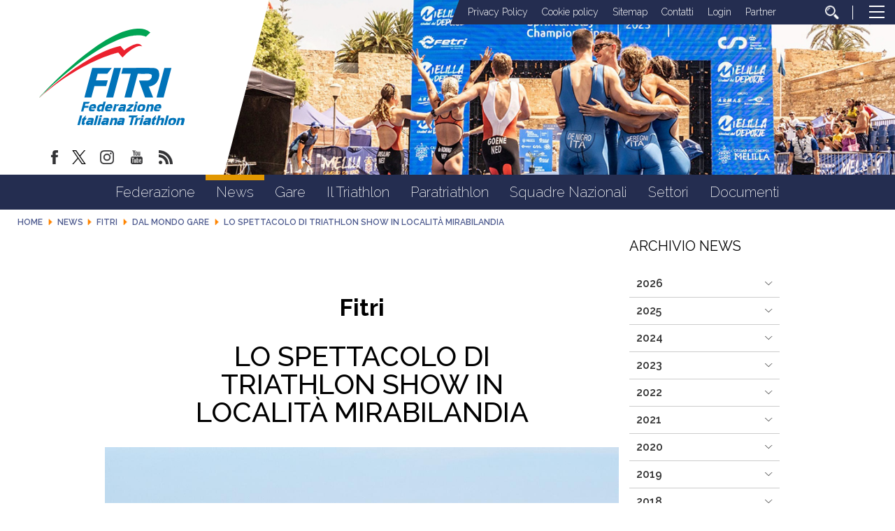

--- FILE ---
content_type: text/html; charset=utf-8
request_url: https://www.fitri.it/it/news/fitri/1157-dal-mondo-gare/17825-lo-spettacolo-di-triathlon-show-in-localit%EF%BF%BD%EF%BF%BD-mirabilandia.html
body_size: 16191
content:


<!DOCTYPE html>
<html>
    <head>
		
		
        <base href="https://www.fitri.it/it/news/fitri/1157-dal-mondo-gare/17825-lo-spettacolo-di-triathlon-show-in-localit%EF%BF%BD%EF%BF%BD-mirabilandia.html" />
	<meta http-equiv="content-type" content="text/html; charset=utf-8" />
	<meta name="keywords" content="FITRI, Federazione Italiana Triathlon" />
	<meta name="author" content="Alberto Fumi" />
	<meta property="og:image" content="https://www.fitri.it/images/2021/Gare_ITALIA/Ravenna_Triathlon_Show/RDX_7171.jpg" />
	<meta property="og:title" content="Lo spettacolo di Triathlon Show in località Mirabilandia" />
	<meta property="og:description" content="Triathlon Show Ravenna, due giorni emozionanti e di puro divertimento alla Standiana con eventi dedicati a tutta la famiglia: sabato 26 giugno triathlon e duathlon giovanili, domenica 27 giugno aquathlon e triathlon enduro.La prima di Triathlon Show è stata una bellissima festa: un fine settimana ba..." />
	<meta property="og:url" content="https://www.fitri.it/it/news/fitri/1157-dal-mondo-gare/17825-lo-spettacolo-di-triathlon-show-in-localit%EF%BF%BD%EF%BF%BD-mirabilandia.html" />
	<meta property="og:type" content="website" />
	<meta name="description" content="Il sito ufficiale della Federazione Italiana Triathlon - FITRI con  tutte le news aggiornate, il programma degli eventi, documenti, foto e video" />
	<title>FITRI - Federazione Italiana Triathlon - Lo spettacolo di Triathlon Show in località Mirabilandia</title>
	<link href="/templates/ifrit/favicon.ico" rel="shortcut icon" type="image/vnd.microsoft.icon" />
	<script src="/media/jui/js/jquery.min.js?b5be463f8a00f0c7ecdc3009737af93e" type="text/javascript"></script>
	<script src="/media/jui/js/jquery-noconflict.js?b5be463f8a00f0c7ecdc3009737af93e" type="text/javascript"></script>
	<script src="/media/jui/js/jquery-migrate.min.js?b5be463f8a00f0c7ecdc3009737af93e" type="text/javascript"></script>
	<script src="/media/system/js/caption.js?b5be463f8a00f0c7ecdc3009737af93e" type="text/javascript"></script>
	<script src="/media/jui/js/bootstrap.min.js?b5be463f8a00f0c7ecdc3009737af93e" type="text/javascript"></script>
	<script src="https://www.fitri.it/components/com_monthlyarchive/assets/js/jq.no-conflict.js?v=4.4.6_20190314125245" type="text/javascript"></script>
	<script src="https://www.fitri.it/components/com_monthlyarchive/assets/uikit/uikit.min.js?v=4.4.6_20190314125245" type="text/javascript"></script>
	<script src="https://www.fitri.it/components/com_monthlyarchive/assets/uikit/uikit-icons.min.js?v=4.4.6_20190314125245" type="text/javascript"></script>
	<script type="text/javascript">
jQuery(window).on('load',  function() {
				new JCaption('img.caption');
			});jMA(document).ready(function($) {
    "use strict";

	// bind change event to select
	$('#filter_date_module').on('change', function () {

		var filter_date_module = $('#filter_date_module').val(); // get selected value
		var menu_item_id = $('#menu_item_id_module').val(); // get selected value

		var url = 'index.php?option=com_monthlyarchive';

		if (filter_date_module) 
		{
			var date_arr = filter_date_module.split("-");
			var year = date_arr[0];
			var month = date_arr[1];

			if (year)
			{
				url += '&year=' + year;
			}

			if (month)
			{
				url += '&month=' + month;
			}
		}
		else
		{
			url += '&year=all';
		}

		if (menu_item_id) 
		{
			url += '&Itemid=' + menu_item_id;
		}

		url += '&task=archive.goToURL';

		$('#maModuleForm').attr('action', url);
		$('#maModuleForm').submit();
	});
});
	</script>

        <meta name="viewport" content="width=device-width, initial-scale=1.0" />
        <link rel="shortcut icon" type="image/x-icon" href="/templates/ifrit/favicon.ico" />
        <!-- iPhone standard bookmark icon (57x57px) home screen -->
        <link rel="apple-touch-icon" href="/templates/ifrit/icon.png" />
        <!-- iPhone Retina display icon (114x114px) home screen -->
        <link rel="apple-touch-icon" href="/templates/ifrit/icon@2x.png" sizes="114x114" />
        <!-- Google Fonts -->
                <link href='https://fonts.googleapis.com/css?family=Montserrat:100,200,300,400,500,600,700,800,900|Raleway:100,200,300,400,500,600,700,800,900' rel='stylesheet' type='text/css'>
                <!-- template css -->
        <link rel="stylesheet" href="/templates/ifrit/stylesheets/app.css" type="text/css" />
        
        <!-- template js -->
        <!--[if lte IE 9]>
            <script type="text/javascript" src="/templates/ifrit/js/vendor/html5shiv.js"></script>
            <script type="text/javascript" src="/templates/ifrit/js/vendor/nwmatcher.js"></script>    
            <script type="text/javascript" src="/templates/ifrit/js/vendor/selectivizr.js"></script>
        <![endif]-->
        
                    <script type="text/javascript" src="/templates/ifrit/js/app.js" data-cookieconsent="ignore"></script>
        
                    <script type="text/javascript" src="/templates/ifrit/js/vendor/jquery-ui.js"></script>
        
                    <script type="text/javascript" src="/templates/ifrit/svi/svi.js"></script>
                
                    <script type="text/javascript" src="/templates/ifrit/svi/impianti.js"></script>
                                
                    <!-- Google Maps API -->
            <script src="https://maps.googleapis.com/maps/api/js?key=AIzaSyB9Z_0jbJ4-cZAis8KkEgZE2iGWFTQd8nE&callback=initMap"></script>
                
                    <!-- Google API -->
            <script src="https://apis.google.com/js/api.js"></script>
                
                    <!-- Vimeo Player -->
            <script src="https://player.vimeo.com/api/player.js"></script>
                
                    <script type="text/javascript" src="//s7.addthis.com/js/300/addthis_widget.js#pubid=ra-5a968474e18c32e5"></script>
        <!--        
<script type="text/javascript">
var appInsights=window.appInsights||function(a){
  function b(a){c[a]=function(){var b=arguments;c.queue.push(function(){c[a].apply(c,b)})}}var c={config:a},d=document,e=window;setTimeout(function(){var b=d.createElement("script");b.src=a.url||"https://az416426.vo.msecnd.net/scripts/a/ai.0.js",d.getElementsByTagName("script")[0].parentNode.appendChild(b)});try{c.cookie=d.cookie}catch(a){}c.queue=[];for(var f=["Event","Exception","Metric","PageView","Trace","Dependency"];f.length;)b("track"+f.pop());if(b("setAuthenticatedUserContext"),b("clearAuthenticatedUserContext"),b("startTrackEvent"),b("stopTrackEvent"),b("startTrackPage"),b("stopTrackPage"),b("flush"),!a.disableExceptionTracking){f="onerror",b("_"+f);var g=e[f];e[f]=function(a,b,d,e,h){var i=g&&g(a,b,d,e,h);return!0!==i&&c["_"+f](a,b,d,e,h),i}}return c
  }({
      instrumentationKey:"15a224e5-c429-424e-bced-a3a2824bbeb4"
  });

window.appInsights=appInsights,appInsights.queue&&0===appInsights.queue.length&&appInsights.trackPageView();
</script>        
-->        
       
    <!-- Matomo -->
<script>
  var _paq = window._paq = window._paq || [];
  /* tracker methods like "setCustomDimension" should be called before "trackPageView" */
  _paq.push(['trackPageView']);
  _paq.push(['enableLinkTracking']);
  (function() {
    var u="https://matomoweb.coninet.it/";
    _paq.push(['setTrackerUrl', u+'matomo.php']);
    _paq.push(['setSiteId', '103']);
    var d=document, g=d.createElement('script'), s=d.getElementsByTagName('script')[0];
    g.async=true; g.src=u+'matomo.js'; s.parentNode.insertBefore(g,s);
  })();
</script>
<!-- End Matomo Code --></head>


    <body class=" it-it  news fitri dal-mondo-gare lo-spettacolo-di-triathlon-show-in-localita-mirabilandia 
         no-preload" >
        <div id="dT-cyqwC5VcJg0xAa17kSGXsok_T2BSBt7rEQA84Knv4"></div><script src="https://mktdplp102cdn.azureedge.net/public/latest/js/ws-tracking.js?v=1.84.2007"></script><div class="d365-mkt-config" style="display:none" data-website-id="T-cyqwC5VcJg0xAa17kSGXsok_T2BSBt7rEQA84Knv4" data-hostname="692a0d3abccb490d8335ea72b451d0a2.svc.dynamics.com"></div>

                
        <!-- Site Wrapper -->
        <div id="site-wrapper">
        
        
        
       
                
        
                
        
                
        
        <!-- NO: -->
                            <!-- Header -->
                                <div id="header-wrapper">
                    <header id="header" data-bbq-width="fullWrapped">
                                                                
                                        <!-- 212 -->        <div class="module-logo_soc_container">
            
                                            

<div class="custom-logo_soc_container"  >
			<div class="moduletable-logo">
						
<div data-com="immagine">
            <a href="/it/"  title="logo fitri">
                <picture>
                <source media="(min-width: 1200px)" srcset="/images/logo.svg">
                <source media="(min-width: 640px)" srcset="/images/logo.svg">
                <source media="(min-width: 0px)" srcset="/images/logo_mobile.svg">
                <img src="/images/logo.svg" alt="logo fitri">
            </picture>
            </a>
    </div>		</div>
			<div class="moduletable-social">
						
<div data-com="social">
    <a class="facebook" target="_blank" href="https://www.facebook.com/pages/Federazione-Italiana-Triathlon/428986370566829?ref=hl" title="facebook"><img src="/images/facebook.png" alt="facebook" /></a><a class="twitter" target="_blank" href="https://twitter.com/federtriathlon?lang=it" title="twitter"><img src="/images/twitter_new.png" alt="twitter" /></a><a class="instagram" target="_blank" href="https://www.instagram.com/federazioneitalianatriathlon/?hl=it" title="instagram"><img src="/images/instagram.png" alt="instagram" /></a><a class="youtube" target="_blank" href="https://www.youtube.com/channel/UC8WAzQwlo9jXSTWF3oN-AbA" title="youtube"><img src="/images/yt.png" alt="youtube" /></a><a class="custom1" target="_blank" href="https://www.fitri.it/news/fitri.html?format=feed&type=rss" title="custom1"><img src="/images/feed.png" alt="custom1" /></a></div>		</div>
	</div>
            
                        
		</div>
	
                                        
                                        <!-- 199 -->        <div class="module-testata">
            
                                            

<div class="custom-testata"  >
	<div data-com="slider" data-slider-type="fade" data-slider-controls="n" data-slider-timer="6" data-slider-loop="true" data-slider-show-all="0" data-slides-per-break="0:1" data-slider-enable-num="0">
<div data-slider="item"><img src="/images/2025/testata/00-Melilla.jpg" alt="Testata 00" /></div>
<div data-slider="item"><img src="/images/2025/testata/01-EmirhanTemel-2677.jpg" alt="Testata 01" /></div>
<div data-slider="item"><img src="/images/2025/testata/02-EmirhanTemel-1488.jpg" alt="Testata 02" /></div>
<div data-slider="item"><img src="/images/2025/testata/03-EgemenDagistanli_02283.jpg" alt="Testata 03" /></div>
<div data-slider="item"><img src="/images/2025/testata/04-BL_WT_SAIDIA_WORLD_CUP_JUN29_5049.jpg" alt="Testata 04" /></div>
<div data-slider="item"><img src="/images/2025/testata/05-Ballabio_FITRI-1034.jpg" alt="Testata 05" /></div>
<div data-slider="item"><img src="/images/2025/testata/06-54671460090_7d74479248_o.jpg" alt="Testata 06" /></div>
<div data-slider="item"><img src="/images/2025/testata/07-54671459385_bafcc1a1e6_o.jpg" alt="Testata 07" /></div>
<div data-slider="item"><img src="/images/2025/testata/08-250531_113248-32pbB00.jpg" alt="Testata 08" /></div>
<div data-slider="item"><img src="/images/2025/testata/09-_ALE6483.jpg" alt="Testata 09" /></div>
<!--p>Mantenere</p-->
<div data-slider="item"><img src="/images/2024/testata/11-zona-cambio.jpg" alt="Testata 10 - zona cambio" /></div>
<div data-slider="item"><img src="/images/2025/testata/12-Para-HP-REV.jpg" alt="Testata 11 - Para Rev" /></div>
</div></div>
            
                        
		</div>
	
                                        
                                        <!-- 207 -->        <div class="module-lp_tool_menu">
            
                                            

<div class="custom-lp_tool_menu"  >
			<div class="moduletable-tool_menu">
						<ul class="nav menu mod-list">
<li class="item-1381"><a href="/it/privacy-policy.html" >Privacy Policy</a></li><li class="item-1382"><a href="/it/cookie-policy.html" >Cookie policy</a></li><li class="item-190 active"><a href="/it/sitemap.html" >Sitemap</a></li><li class="item-188"><a href="https://www.fitri.it/it/federazione/uffici.html" >Contatti</a></li><li class="item-191 parent"><a href="/it/login.html" >Login</a></li><li class="item-963"><a href="/it/partner.html" >Partner</a></li><li class="item-170"><a href="/it/cerca.html" class=" cerca"><img src="/images/lente_b.png" alt="Cerca" /></a></li></ul>
		</div>
	</div>
            
                        
		</div>
	
                                        
                                        <!-- 201 -->        <div class="module-panino">
            
                                            
<div id="menu-200" class="hamburger" data-com="hamburger" data-hamburger="desktop" data-hamburger-type="icon-x">
     
    
            <span class="line1"></span>
        <span class="line2"></span>
        <span class="line3"></span>
        
</div>            
                        
		</div>
	
                                                                        </header>
                </div>
                              

                            <!-- Nav -->
                                <div id="nav-wrapper">
                    <nav id="nav" data-bbq-width="fullWrapped">
                                                                
                                        <!-- 213 -->        <div class="module-mon_menu">
            
                                            
<div data-com="mixedmenu" data-mixedmenu-smartphone="curtain" data-mixedmenu-tablet="dropDownClickFlat" data-mixedmenu-desktop="dropDownClickFlat" data-mixedmenu-id="menu-213" >

    <ul class="mixedmenu" data-mixedmenu="root"
            >
    <li class="item-101"><a href="/it/" >Home</a></li><li class="item-108 divider deeper parent"><span class="separator">
	Federazione</span>
<ul class="nav-child unstyled small"><li class="item-116"><a href="/it/federazione/storia-fitri.html" >Storia</a></li><li class="item-293"><a href="/it/federazione/consiglio-federale-2.html" >Organi Centrali</a></li><li class="item-286"><a href="/it/federazione/organi-territoriali.html" >Organi Territoriali</a></li><li class="item-897"><a href="/it/federazione/commissioni.html" >Commissioni</a></li><li class="item-113"><a href="/it/federazione/consulta.html" >Consulta</a></li><li class="item-115"><a href="/it/federazione/giustizia.html" >Giustizia</a></li><li class="item-110"><a href="/it/federazione/organigramma.html" >Organigramma</a></li><li class="item-118"><a href="/it/federazione/giudici.html" >Giudici</a></li><li class="item-285"><a href="/it/federazione/bilancio.html" >Bilancio</a></li><li class="item-122"><a href="/it/federazione/cerca-società.html" >Cerca società</a></li><li class="item-1114 parent"><a href="/it/federazione/federazione-trasparente.html" >Federazione Trasparente</a></li></ul></li><li class="item-309 active divider deeper parent"><span class="separator">
	News</span>
<ul class="nav-child unstyled small"><li class="item-983 current active"><a href="/it/news/fitri.html" >Fitri</a></li><li class="item-984"><a href="/it/news/comitati-regionali.html" >Comitati regionali</a></li><li class="item-1345 parent"><a href="/it/news/sezioni-speciali.html" >Sezioni Speciali</a></li></ul></li><li class="item-134 divider deeper parent"><span class="separator">
	Gare</span>
<ul class="nav-child unstyled small"><li class="item-135"><a href="/it/gare/calendario.html" >Calendario</a></li><li class="item-160"><a href="https://www.myfitri.it/risultati" target="_blank" >Risultati e Rank</a></li><li class="item-390"><a href="/it/gare/in-scadenza.html" >In scadenza</a></li><li class="item-1037"><a href="/it/gare/programma-gare.html" >Programma Gare</a></li><li class="item-1377"><a href="/it/settori/age-group/calendario-attività-internazionale.html" target="_blank" >Calendario Internazionale Age Group</a></li></ul></li><li class="item-124 divider deeper parent"><span class="separator">
	Il Triathlon</span>
<ul class="nav-child unstyled small"><li class="item-131"><a href="/it/il-triathlon/storia.html" >Storia</a></li><li class="item-130"><a href="/it/il-triathlon/categorie.html" >Categorie</a></li><li class="item-125"><a href="/it/il-triathlon/triathlon.html" >Triathlon</a></li><li class="item-127"><a href="/it/il-triathlon/duathlon.html" >Duathlon</a></li><li class="item-128"><a href="/it/il-triathlon/aquathlon.html" >Aquathlon</a></li><li class="item-962"><a href="/it/il-triathlon/cross-triathlon.html" >Cross Triathlon</a></li><li class="item-129"><a href="/it/il-triathlon/winter-triathlon.html" >Winter Triathlon</a></li></ul></li><li class="item-126 divider deeper parent"><span class="separator">
	Paratriathlon</span>
<ul class="nav-child unstyled small"><li class="item-391"><a href="/it/paratriathlon/storia-del-paratriathlon.html" >Storia del Paratriathlon</a></li><li class="item-393"><a href="/it/paratriathlon/come-entrare.html" >Come Entrare</a></li><li class="item-394"><a href="/it/paratriathlon/documenti.html" >Documenti</a></li></ul></li><li class="item-138 divider deeper parent"><span class="separator">
	Squadre Nazionali</span>
<ul class="nav-child unstyled small"><li class="item-139"><a href="/it/squadre-nazionali/programma-olimpico-sviluppo-italia.html" >Programma Olimpico - Sviluppo Italia</a></li><li class="item-1383"><a href="/it/squadre-nazionali/programma-paralimpico.html" >Programma Paralimpico</a></li><li class="item-140"><a href="/it/squadre-nazionali/giovani.html" >Giovani</a></li><li class="item-206"><a href="/it/squadre-nazionali/multisport.html" >Multisport</a></li><li class="item-143"><a href="/it/squadre-nazionali/disposizioni.html" >Disposizioni</a></li><li class="item-1360"><a href="/it/squadre-nazionali/iscrizioni.html" >Iscrizioni</a></li><li class="item-144"><a href="http://www.triathlon.org/events " target="_blank" >Calendario internazionale</a></li><li class="item-142"><a href="/it/squadre-nazionali/medagliere.html" >Medagliere</a></li></ul></li><li class="item-961 divider deeper parent"><span class="separator">
	Settori</span>
<ul class="nav-child unstyled small"><li class="item-151 parent"><a href="/it/settori/s-i-t/presentazione.html" >S.I.T.</a></li><li class="item-133 parent"><a href="/it/settori/giovani.html" >Giovani</a></li><li class="item-132 parent"><a href="/it/settori/age-group.html" >Age Group</a></li><li class="item-808 parent"><a href="/it/settori/donne.html" >Donne</a></li><li class="item-136 parent"><a href="/it/settori/scuola-e-universita/scuola-e-universita.html" >Scuola e Università</a></li><li class="item-145 parent"><a href="/it/settori/area-medica/organizzazione-medica.html" >Area medica</a></li><li class="item-159"><a href="/it/settori/tesseramento.html" >Tesseramento</a></li></ul></li><li class="item-176"><a href="/it/documenti.html" >Documenti</a></li>    </ul>

    </div>
            
                        
		</div>
	
                                        
                                        <!-- 214 -->        <div class="module-mon_panino">
            
                                            
<div id="menu-213" class="hamburger" data-com="hamburger" data-hamburger="smartphone" data-hamburger-type="icon">
     
    
        
</div>            
                        
		</div>
	
                                                                        </nav>
                </div>
                        
                
        <div id="site-content">

                            <!-- Breadcrumb -->
                  
                <div id="breadcrumb-wrapper">
                    <section id="breadcrumb" data-bbq-width="fullWrapped">
                                                                
                                        <!-- 239 -->        <div class="module-breadcrumb">
            
                                            <div aria-label="breadcrumbs" role="navigation">
	<ul itemscope itemtype="https://schema.org/BreadcrumbList" class="breadcrumb-breadcrumb">
					<li class="active">
				<span class="divider icon-location"></span>
			</li>
		
						<li itemprop="itemListElement" itemscope itemtype="https://schema.org/ListItem">
											<a itemprop="item" href="/it/" class="pathway"><span itemprop="name">Home</span></a>
					
											<span class="divider">
							<img src="/media/system/images/arrow.png" alt="" />						</span>
										<meta itemprop="position" content="1">
				</li>
							<li itemprop="itemListElement" itemscope itemtype="https://schema.org/ListItem">
											<span itemprop="name">
							News						</span>
					
											<span class="divider">
							<img src="/media/system/images/arrow.png" alt="" />						</span>
										<meta itemprop="position" content="2">
				</li>
							<li itemprop="itemListElement" itemscope itemtype="https://schema.org/ListItem">
											<a itemprop="item" href="/it/news/fitri.html" class="pathway"><span itemprop="name">Fitri</span></a>
					
											<span class="divider">
							<img src="/media/system/images/arrow.png" alt="" />						</span>
										<meta itemprop="position" content="3">
				</li>
							<li itemprop="itemListElement" itemscope itemtype="https://schema.org/ListItem">
											<a itemprop="item" href="/it/news/fitri/1157-dal-mondo-gare.html" class="pathway"><span itemprop="name">Dal mondo gare</span></a>
					
											<span class="divider">
							<img src="/media/system/images/arrow.png" alt="" />						</span>
										<meta itemprop="position" content="4">
				</li>
							<li itemprop="itemListElement" itemscope itemtype="https://schema.org/ListItem" class="active">
					<span itemprop="name">
						Lo spettacolo di Triathlon Show in località Mirabilandia					</span>
					<meta itemprop="position" content="5">
				</li>
				</ul>
</div>
            
                        
		</div>
	
                                                                        </section>
                </div>
            


            


                            <!-- Top-a -->
                                <div id="top-a-wrapper">
                    <section id="top-a" data-bbq-width="wrapped">
                                                                
                                        <!-- 200 -->        <div class="module-menu_agg">
            
                                            
<div data-com="mixedmenu" data-mixedmenu-smartphone="offCanvasRight" data-mixedmenu-tablet="lightboxD" data-mixedmenu-desktop="lightboxD" data-mixedmenu-id="menu-200" >

    <ul class="mixedmenu" data-mixedmenu="root"
            >
    <li class="item-101"><a href="/it/" >Home</a></li><li class="item-108 divider deeper parent"><span class="separator">
	Federazione</span>
<ul class="nav-child unstyled small"><li class="item-116"><a href="/it/federazione/storia-fitri.html" >Storia</a></li><li class="item-293"><a href="/it/federazione/consiglio-federale-2.html" >Organi Centrali</a></li><li class="item-286"><a href="/it/federazione/organi-territoriali.html" >Organi Territoriali</a></li><li class="item-897"><a href="/it/federazione/commissioni.html" >Commissioni</a></li><li class="item-113"><a href="/it/federazione/consulta.html" >Consulta</a></li><li class="item-115"><a href="/it/federazione/giustizia.html" >Giustizia</a></li><li class="item-110"><a href="/it/federazione/organigramma.html" >Organigramma</a></li><li class="item-118"><a href="/it/federazione/giudici.html" >Giudici</a></li><li class="item-285"><a href="/it/federazione/bilancio.html" >Bilancio</a></li><li class="item-122"><a href="/it/federazione/cerca-società.html" >Cerca società</a></li><li class="item-1114 deeper parent"><a href="/it/federazione/federazione-trasparente.html" >Federazione Trasparente</a><ul class="nav-child unstyled small"><li class="item-117 deeper parent"><a href="/it/federazione/federazione-trasparente/bandi-di-gara.html" >Bandi di gara</a><ul class="nav-child unstyled small"><li class="item-1043"><a href="/it/federazione/federazione-trasparente/bandi-di-gara/ditte-aggiudicatrici.html" >Ditte aggiudicatrici </a></li><li class="item-1045"><a href="/it/federazione/federazione-trasparente/bandi-di-gara/bandi-e-gare-in-corso.html" >Bandi e gare in corso</a></li><li class="item-1047"><a href="/it/federazione/federazione-trasparente/bandi-di-gara/bandi-e-gare-assegnati.html" >Bandi e gare assegnati </a></li></ul></li><li class="item-1344"><a href="/it/federazione/federazione-trasparente/avvisi-pubblici-e-manifestazioni-di-interesse.html" >Avvisi pubblici e manifestazioni di interesse</a></li></ul></li></ul></li><li class="item-309 active divider deeper parent"><span class="separator">
	News</span>
<ul class="nav-child unstyled small"><li class="item-983 current active"><a href="/it/news/fitri.html" >Fitri</a></li><li class="item-984"><a href="/it/news/comitati-regionali.html" >Comitati regionali</a></li><li class="item-1345 deeper parent"><a href="/it/news/sezioni-speciali.html" >Sezioni Speciali</a><ul class="nav-child unstyled small"><li class="item-1341"><a href="/it/news/sezioni-speciali/assemblee-regionali-2024.html" >Assemblee Regionali 2024</a></li></ul></li></ul></li><li class="item-134 divider deeper parent"><span class="separator">
	Gare</span>
<ul class="nav-child unstyled small"><li class="item-135"><a href="/it/gare/calendario.html" >Calendario</a></li><li class="item-160"><a href="https://www.myfitri.it/risultati" target="_blank" >Risultati e Rank</a></li><li class="item-390"><a href="/it/gare/in-scadenza.html" >In scadenza</a></li><li class="item-1037"><a href="/it/gare/programma-gare.html" >Programma Gare</a></li><li class="item-1377"><a href="/it/settori/age-group/calendario-attività-internazionale.html" target="_blank" >Calendario Internazionale Age Group</a></li></ul></li><li class="item-124 divider deeper parent"><span class="separator">
	Il Triathlon</span>
<ul class="nav-child unstyled small"><li class="item-131"><a href="/it/il-triathlon/storia.html" >Storia</a></li><li class="item-130"><a href="/it/il-triathlon/categorie.html" >Categorie</a></li><li class="item-125"><a href="/it/il-triathlon/triathlon.html" >Triathlon</a></li><li class="item-127"><a href="/it/il-triathlon/duathlon.html" >Duathlon</a></li><li class="item-128"><a href="/it/il-triathlon/aquathlon.html" >Aquathlon</a></li><li class="item-962"><a href="/it/il-triathlon/cross-triathlon.html" >Cross Triathlon</a></li><li class="item-129"><a href="/it/il-triathlon/winter-triathlon.html" >Winter Triathlon</a></li></ul></li><li class="item-126 divider deeper parent"><span class="separator">
	Paratriathlon</span>
<ul class="nav-child unstyled small"><li class="item-391"><a href="/it/paratriathlon/storia-del-paratriathlon.html" >Storia del Paratriathlon</a></li><li class="item-393"><a href="/it/paratriathlon/come-entrare.html" >Come Entrare</a></li><li class="item-394"><a href="/it/paratriathlon/documenti.html" >Documenti</a></li></ul></li><li class="item-138 divider deeper parent"><span class="separator">
	Squadre Nazionali</span>
<ul class="nav-child unstyled small"><li class="item-139"><a href="/it/squadre-nazionali/programma-olimpico-sviluppo-italia.html" >Programma Olimpico - Sviluppo Italia</a></li><li class="item-1383"><a href="/it/squadre-nazionali/programma-paralimpico.html" >Programma Paralimpico</a></li><li class="item-140"><a href="/it/squadre-nazionali/giovani.html" >Giovani</a></li><li class="item-206"><a href="/it/squadre-nazionali/multisport.html" >Multisport</a></li><li class="item-143"><a href="/it/squadre-nazionali/disposizioni.html" >Disposizioni</a></li><li class="item-1360"><a href="/it/squadre-nazionali/iscrizioni.html" >Iscrizioni</a></li><li class="item-144"><a href="http://www.triathlon.org/events " target="_blank" >Calendario internazionale</a></li><li class="item-142"><a href="/it/squadre-nazionali/medagliere.html" >Medagliere</a></li></ul></li><li class="item-961 divider deeper parent"><span class="separator">
	Settori</span>
<ul class="nav-child unstyled small"><li class="item-151 deeper parent"><a href="/it/settori/s-i-t/presentazione.html" >S.I.T.</a><ul class="nav-child unstyled small"><li class="item-152"><a href="/it/settori/s-i-t/presentazione.html" >Presentazione</a></li><li class="item-153"><a href="/it/settori/s-i-t/tecnici-societari.html" >Tecnici Societari</a></li><li class="item-154"><a href="/it/settori/s-i-t/tecnici-individuali.html" >Tecnici Individuali</a></li><li class="item-156 deeper parent"><a href="/it/settori/s-i-t/calendario.html" >Calendario</a><ul class="nav-child unstyled small"><li class="item-407"><a href="/it/settori/s-i-t/calendario/corso-coni.html" >Corso CONI</a></li><li class="item-408"><a href="/it/settori/s-i-t/calendario/corso-nazionale-per-tecnici-iv°-livello-europeo.html" >Corso Nazionale per Tecnici IV° Livello Europeo</a></li><li class="item-409"><a href="/it/settori/s-i-t/calendario/seminario-coni.html" >Seminario CONI</a></li><li class="item-410"><a href="/it/settori/s-i-t/calendario/seminario-di-aggiornamento-fitri.html" >Seminario di Aggiornamento FITRI</a></li><li class="item-411"><a href="/it/settori/s-i-t/calendario/convegno-nazionale-fitri.html" >Convegno Nazionale FITRI </a></li><li class="item-412"><a href="/it/settori/s-i-t/calendario/corsi-di-specializzazione.html" >Corsi di Specializzazione</a></li><li class="item-414"><a href="/it/settori/s-i-t/calendario/corso-di-formazione-istruttori.html" >Corso di Formazione Istruttori</a></li><li class="item-415"><a href="/it/settori/s-i-t/calendario/corso-di-formazione-allenatore-i-livello.html" >Corso di Formazione Allenatore I Livello</a></li><li class="item-416"><a href="/it/settori/s-i-t/calendario/corso-di-formazione-allenatore-ii-livello.html" >Corso di Formazione Allenatore II Livello</a></li><li class="item-451"><a href="/it/settori/s-i-t/calendario/corso-attività-giovanile-fitri.html" >Corso Attività Giovanile FITRI</a></li><li class="item-1353"><a class="banner" href="/it/settori/s-i-t/calendario/news-settore-istruzione-tecnica.html" >News Settore Istruzione Tecnica</a></li></ul></li><li class="item-158"><a href="/it/settori/s-i-t/allenatri.html" >AllenaTRI</a></li><li class="item-157"><a href="/it/settori/s-i-t/corso-allievo-istruttore.html" >Corso Allievo Istruttore </a></li><li class="item-1326"><a href="https://www.formazionefitri.it/moodle/" target="_blank" >E-Learning FITRI</a></li><li class="item-794"><a href="http://tesseramento.fitri.it/ " target="_blank" >Area Riservata</a></li><li class="item-1354"><a href="https://www.formazionefitri.it/" target="_blank" >Piattaforma formazione FITRI</a></li></ul></li><li class="item-133 deeper parent"><a href="/it/settori/giovani.html" >Giovani</a><ul class="nav-child unstyled small"><li class="item-200"><a href="/it/settori/giovani/scopri-il-settore-giovanile.html" >Scopri il Settore Giovanile</a></li><li class="item-201"><a href="/it/settori/giovani/attività-giovanile.html" >Attività Giovanile</a></li><li class="item-202"><a href="/it/settori/giovani/calendario-attività.html" >Calendario Attività</a></li><li class="item-203"><a href="/it/settori/giovani/progetti-scolastici.html" >Progetti scolastici</a></li><li class="item-204"><a href="/it/settori/giovani/i-progetti-per-crescere.html" >I Progetti per Crescere</a></li><li class="item-205"><a href="/it/settori/giovani/scuole-triathlon-federali.html" >Scuole triathlon federali</a></li></ul></li><li class="item-132 deeper parent"><a href="/it/settori/age-group.html" >Age Group</a><ul class="nav-child unstyled small"><li class="item-771"><a href="/it/settori/age-group/il-progetto.html" >Il progetto</a></li><li class="item-793"><a href="/it/settori/age-group/calendario-attività-internazionale.html" >Calendario Attività Internazionale</a></li><li class="item-239"><a href="/it/settori/age-group/info-body-gara.html" >Info Body Gara</a></li><li class="item-1113"><a href="/it/settori/age-group/team-italia-age-group.html" >Team Italia Age Group</a></li></ul></li><li class="item-808 deeper parent"><a href="/it/settori/donne.html" >Donne</a><ul class="nav-child unstyled small"><li class="item-1373"><a href="/it/settori/donne.html" >Commissione Donne </a></li><li class="item-1374"><a href="/it/settori/donne/progetti-commissione-donne.html" >Progetti</a></li><li class="item-1375"><a href="/it/settori/donne/team-italia-age-group-commissione-donne.html" >TEAM ITALIA AGE GROUP</a></li></ul></li><li class="item-136 deeper parent"><a href="/it/settori/scuola-e-universita/scuola-e-universita.html" >Scuola e Università</a><ul class="nav-child unstyled small"><li class="item-1356"><a href="/it/settori/scuola-e-universita/scuola-e-universita.html" >Scuola e università</a></li><li class="item-629"><a href="/it/settori/scuola-e-universita/news-scuola.html" >News Scuola e Università</a></li><li class="item-628"><a href="https://www.fitri.it/it/settori/scuola-e-universita/documenti-universita.html" >Convenzioni Università</a></li><li class="item-1372"><a href="/it/settori/scuola-e-universita/cnu-triathlon.html" >CNU Triathlon</a></li><li class="item-645"><a href="/it/settori/scuola-e-universita/documenti-universita.html" >Documenti Università</a></li><li class="item-1357"><a href="/it/settori/scuola-e-universita/documenti-scuola.html" >Documenti Scuola</a></li></ul></li><li class="item-145 deeper parent"><a href="/it/settori/area-medica/organizzazione-medica.html" >Area medica</a><ul class="nav-child unstyled small"><li class="item-146"><a href="/it/settori/area-medica/organizzazione-medica.html" >Organizzazione Medica</a></li><li class="item-147"><a href="/it/settori/area-medica/leggi-e-regolamenti.html" >Leggi e Regolamenti</a></li><li class="item-148"><a href="http://www.nadoitalia.it/it/" target="_blank" >Area Antidoping</a></li><li class="item-149"><a href="/it/settori/area-medica/news.html" >News</a></li><li class="item-1075"><a href="/it/settori/area-medica/sportello-antidoping.html" >Sportello Antidoping</a></li></ul></li><li class="item-159"><a href="/it/settori/tesseramento.html" >Tesseramento</a></li></ul></li><li class="item-176"><a href="/it/documenti.html" >Documenti</a></li>    </ul>

                        <div class="modules-container">
                <div class="menu-modules">
                            <!-- 206 -->        <div class="module-agg_panino">
            
                                            

<div class="custom-agg_panino"  >
			<div class="moduletable-tool_menu">
						<ul class="nav menu mod-list">
<li class="item-1381"><a href="/it/privacy-policy.html" >Privacy Policy</a></li><li class="item-1382"><a href="/it/cookie-policy.html" >Cookie policy</a></li><li class="item-190 active"><a href="/it/sitemap.html" >Sitemap</a></li><li class="item-188"><a href="https://www.fitri.it/it/federazione/uffici.html" >Contatti</a></li><li class="item-191 parent"><a href="/it/login.html" >Login</a></li><li class="item-963"><a href="/it/partner.html" >Partner</a></li><li class="item-170"><a href="/it/cerca.html" class=" cerca"><img src="/images/lente_b.png" alt="Cerca" /></a></li></ul>
		</div>
			<div class="moduletable-social">
						
<div data-com="social">
    <a class="facebook" target="_blank" href="https://www.facebook.com/pages/Federazione-Italiana-Triathlon/428986370566829?ref=hl" title="facebook"><img src="/images/facebook.png" alt="facebook" /></a><a class="twitter" target="_blank" href="https://twitter.com/federtriathlon?lang=it" title="twitter"><img src="/images/twitter_new.png" alt="twitter" /></a><a class="instagram" target="_blank" href="https://www.instagram.com/federazioneitalianatriathlon/?hl=it" title="instagram"><img src="/images/instagram.png" alt="instagram" /></a><a class="youtube" target="_blank" href="https://www.youtube.com/channel/UC8WAzQwlo9jXSTWF3oN-AbA" title="youtube"><img src="/images/yt.png" alt="youtube" /></a><a class="custom1" target="_blank" href="https://www.fitri.it/news/fitri.html?format=feed&type=rss" title="custom1"><img src="/images/feed.png" alt="custom1" /></a></div>		</div>
	</div>
            
                        
		</div>
	                </div>
            </div>
            </div>
            
                        
		</div>
	
                                                                        </section>
                </div>                        
                        
            
                        
            
                        
            
            

                        
            
                        
            
                        
            
            


                        
            
                        
            
                        
            
            

                        
            
                        
            
            
                        
            
            


                        
            
                        
            
                        
            
            


            


            <div id="message-wrapper">
                <!-- Message -->
                <section id="message" data-bbq-width="wrapped">
                    <div id="system-message-container">
	</div>

                </section>
            </div>           



            <!-- ...MAIN... -->
                            <!-- Content + Right -->
                <div id="content-wrapper">
                    <div id="content" data-bbq-width="wrapped">
                        <!-- Main -->
                        <main>
                            <!-- Main-top-a -->
                                                                                            <section id="main-top-a">
                                                                                        
                                                    <!-- 396 -->        <div class="module">
            
                                            

<div class="custom"  >
	<script type='text/javascript' src='https://cs.iubenda.com/autoblocking/3387960.js' charset='UTF-8' async></script>
<script type="text/javascript">
var _iub = _iub || [];
_iub.csConfiguration = {"askConsentAtCookiePolicyUpdate":true,"countryDetection":true,"floatingPreferencesButtonDisplay":"bottom-left","gdprAppliesGlobally":false,"perPurposeConsent":true,"reloadOnConsent":true,"siteId":3387960,"cookiePolicyId":88683277,"lang":"it", "banner":{ "acceptButtonCaptionColor":"#FFFFFF","acceptButtonColor":"#0073CE","acceptButtonDisplay":true,"backgroundColor":"#FFFFFF","closeButtonRejects":true,"customizeButtonCaptionColor":"#4D4D4D","customizeButtonColor":"#DADADA","customizeButtonDisplay":true,"explicitWithdrawal":true,"listPurposes":true,"position":"float-top-center","prependOnBody":true,"rejectButtonDisplay":true,"showPurposesToggles":true,"showTitle":false,"textColor":"#000000","html":"<div class=\"iubenda-cs-container\">     <div class=\"iubenda-cs-content\" style=\"background-color: #FFFFFF !important;color: #000000 !important;font-size: 14px !important;\">         <div class=\"iubenda-cs-rationale\"><button type=\"button\" class=\"iubenda-cs-close-btn\" tabindex=\"0\" role=\"button\" aria-pressed=\"false\">×</button>             <div class=\"iubenda-banner-content iubenda-custom-content iubenda-banner-content-padded\" role=\"document\">                 <div id=\"iubenda-cs-paragraph\">                     <p class=\"iub-p\">                         La FITri e terze parti selezionate utilizzano cookie o tecnologie simili per finalità tecniche e, con il tuo espresso consenso, anche per le finalità di 1) <strong data-iub-role=\"purposes_emphasis\">funzionalità</strong> ed 2) <strong data-iub-role=\"purposes_emphasis\">esperienza</strong>. Il tutto come specificato nella <a href=\"https://www.iubenda.com/privacy-policy/88683277/cookie-policy?an=no&amp;s_ck=false&amp;newmarkup=yes\" class=\"iubenda-cs-cookie-policy-lnk\" target=\"_blank\" rel=\"noopener\">cookie policy</a>.                         Puoi liberamente prestare o rifiutare il tuo consenso. In qualsiasi momento potrai modificare e/o revocare il consenso, accedendo al pannello delle preferenze. Ti informiamo che il rifiuto del consenso prestato per finalità tecniche può rendere non disponibili le relative funzioni.                         Usa il pulsante “Accetta tutto” per acconsentire. Usa il pulsante “Rifiuta tutto” o chiudi questa informativa per continuare senza accettare.</p> </div></div><div class=\"iubenda-granular-controls-container\"><div class=\"iub-toggle-checkbox granular-control-checkbox iub-toggle-id-1 granular-control-checkbox--disabled\"><input id=\"iub-toggle-id-1\" name=\"Necessari\" class=\"style1\" type=\"checkbox\" value=\"true\" disabled=\"\"><label for=\"iub-toggle-id-1\"><span>Necessari</span></label></div><div class=\"iub-toggle-checkbox granular-control-checkbox iub-toggle-id-2\"><input id=\"iub-toggle-id-2\" name=\"Funzionalità\" class=\"style1\" type=\"checkbox\" value=\"false\"><label for=\"iub-toggle-id-2\"><span>Funzionalità</span></label></div><div class=\"iub-toggle-checkbox granular-control-checkbox iub-toggle-id-3\"><input id=\"iub-toggle-id-3\" name=\"Esperienza\" class=\"style1\" type=\"checkbox\" value=\"false\"><label for=\"iub-toggle-id-3\"><span>Esperienza</span></label></div></div><div class=\"iubenda-cs-counter\" style=\"display: none;\">Premi ancora per continuare 0/1</div><div class=\"iubenda-cs-opt-group\" style=\"color:#FFFFFF!important;\"><div class=\"iubenda-cs-opt-group-custom iubenda-cs-opt-group-granular\"><button class=\"iubenda-cs-customize-btn\" tabindex=\"0\" role=\"button\" aria-pressed=\"false\">Scopri di più</button></div><div class=\"iubenda-cs-opt-group-consent\"><button class=\"iubenda-cs-reject-btn iubenda-cs-btn-primary\" tabindex=\"0\" role=\"button\" aria-pressed=\"false\">Rifiuta tutto</button>     <button class=\"iubenda-cs-accept-btn iubenda-cs-btn-primary\" tabindex=\"0\" role=\"button\" aria-pressed=\"false\">Accetta tutto</button></div></div></div></div></div>" }};
</script>

<script type="text/javascript" src="//cdn.iubenda.com/cs/iubenda_cs.js" charset="UTF-8" async></script></div>
            
                        
		</div>
	
                                                                                                            </section>
                                                        <!-- Main-top-b -->
                                                        <!-- Main-top-c -->
                                                        <!-- Component -->
                                                            <section id="component">
                                    <div class="item-page articolo " itemscope itemtype="https://schema.org/Article">
    <meta itemprop="inLanguage" content="it-IT" />
    <!-- TITOLO PAGINA -->
        <div class="page-header">
        <h1> Fitri </h1>
    </div>
    
        
    
    <div class="info-articolo">
		
		<div class="dettagli-articolo"> 
            <div class="dettagli-articolo-allinea">   

                <!-- INFO ARTICOLO -->

                <!-- TITOLO -->
                            
                                <h3 itemprop="headline" class="titolo">
                    Lo spettacolo di Triathlon Show in località Mirabilandia                </h3>
                                                                                                <!-- SOCIAL -->
                <div class="share">
                    
<div class="addthis_inline_share_toolbox"></div>
                </div>

            </div>
        </div>
		
        <!-- IMMAGINE ESTESA -->        
        <div class="pull item-image  foto-orizzontale "> 
                        <img src="/images/2021/Gare_ITALIA/Ravenna_Triathlon_Show/medium/RDX_7171.jpg" alt="images/2021/Gare_ITALIA/Ravenna_Triathlon_Show/medium/RDX_7171.jpg" itemprop="image"/> 
                                    

                    
    
    
    
                    <div class="data">
                <time class="day" datetime="2021-06-30T08:42:55+02:00">
                    30                </time>
                <time class="month" datetime="2021-06-30T08:42:55+02:00">
                    Giugno                </time>
                <time class="year" datetime="2021-06-30T08:42:55+02:00">
                    2021                </time>
            </div>    
    
        
    
                                            

                    
    
    
    
                    <div class="data">
                <time class="day" datetime="2021-06-30T08:42:55+02:00">
                    30                </time>
                <time class="month" datetime="2021-06-30T08:42:55+02:00">
                    Giugno                </time>
                <time class="year" datetime="2021-06-30T08:42:55+02:00">
                    2021                </time>
            </div>    
    
        
    
                    
            <!-- TAGS -->
                        
            	<ul class="tags inline">
																	<li class="tag-41 tag-list0" itemprop="keywords">
					<a href="/it/tag/resoconto-gara.html" class="label label-info">
						Resoconto gara					</a>
				</li>
						</ul>
            
                        
        </div>

    </div>
            
<div class="icons">
	
					<div class="btn-group pull-right">
				<button class="btn dropdown-toggle" type="button" id="dropdownMenuButton-17825" aria-label="Strumenti utenti"
				data-toggle="dropdown" aria-haspopup="true" aria-expanded="false">
					<span class="icon-cog" aria-hidden="true"></span>
					<span class="caret" aria-hidden="true"></span>
				</button>
								<ul class="dropdown-menu" aria-labelledby="dropdownMenuButton-17825">
											<!--li class="print-icon"> <a href="/it/news/fitri/1157-dal-mondo-gare/17825-lo-spettacolo-di-triathlon-show-in-località-mirabilandia.html?tmpl=component&amp;print=1&amp;layout=default" title="Stampa articolo < Lo spettacolo di Triathlon Show in località Mirabilandia >" onclick="window.open(this.href,'win2','status=no,toolbar=no,scrollbars=yes,titlebar=no,menubar=no,resizable=yes,width=640,height=480,directories=no,location=no'); return false;" rel="nofollow">	Stampa</a> </li-->
                        <li class="print"><a href="javascript:window.print()">Stampa</a></li>
																			</ul>
			</div>
		
	</div>
        
        
            
    
            <div itemprop="articleBody" class="testo-articolo">
        <p>Triathlon Show Ravenna, due giorni emozionanti e di puro divertimento alla Standiana con eventi dedicati a tutta la famiglia: sabato 26 giugno triathlon e duathlon giovanili, domenica 27 giugno aquathlon e triathlon enduro.<br />La prima di Triathlon Show è stata una bellissima festa: un fine settimana baciato dal sole ha accolto triatleti di ogni età che hanno portato azione e spettacolo nella placide acque del bacino e nell'intero comprensorio della Standiana.<br />Per tutti i partecipanti alle gare anche la possibilità di usufruire di una promozione per accedere al meraviglioso Parco di Mirabilandia, attiguo al campo gara: acquistando due biglietti, il terzo era in omaggio.</p>
<p>Nel pomeriggio di sabato, ad aprire le danze ci hanno pensato i più giovani: tutte le categorie giovanili rappresentate a partire dai 6 anni, con percorsi di nuoto, mountain bike e corsa differenziate a seconda delle età e tutti disegnati all'interno del parco, in piena sicurezza e immersi nel verde.<br />Festa per tutti, per i giovani atleti che si sono misurati nelle loro prove (a partecipazione completamente gratuita) e per i coach, genitori, parenti e amici che hanno fatto un grande tifo.<br />Da parte sua, il team organizzatore ha apparecchiato al meglio i campi gara e ha scelto di premiare con una medaglia tutti i partecipanti, dal primo all'ultimo arrivato.<br />Negli occhi dei nostri ragazzi la gioia di rincontrarsi con i compagni di squadra e anche con gli amici e "avversari" degli altri team, e la gioia finalmente di tornare a fare lo sport che amano all'aria aperta, in un contesto ideale.<br />Archiviata la prima giornata, terminata con le grandi emozioni culminate con il passaggio del turno della nazionale di calcio, domenica mattina di nuovo tutti pronti per vivere insieme due gare, dedicate a ragazzi ed adulti dai 16 anni in su.<br />L'Aquathlon classico si è corso sulle canoniche distanze di 2.500 metri di corsa, 1 chilometro di nuoto e ancora 2.500 metri di corsa.<br />I successi sono andati alla cremonese Gloria Cisotto, che ha preceduto di 5 secondi Chiara Petracci con al terzo posto la sorella Mara Cisotto; e al giovane cesenate Federico Perticari (16 anni ancora da compiere), davanti al coetaneo Gianluca Zennaro, con terzo Marco Mariotti.<br />A chiudere il programma, la gara più particolare con un nuovo avvincente formato che raddoppia e mescola le frazioni: il triathlon enduro cross crono.</p>
<p>I partecipanti sono partiti a cronometro, uno ogni 10 secondi, e hanno dovuto affrontare il seguente percorso: 200 metri di nuoto, 6 chilometri in mountain bike (il periplo del bacino della Standiana), 1.5 chilometri di corsa e poi, sempre di seguito, ancora 6K di mtb, 0.200K di nuoto e per finire 1.5K di corsa.<br />Più che positivo il riscontro degli atleti al traguardo, divertiti e contenti di aver preso parte a questa prima. L'hanno spuntata Teodolinda Camera e Giovanni Bianco, con loro sul podio sono saliti Barbara Bonoli con Martina Battisti ed Edy Signorini con Francesco Peccerillo.<br />Dopo le premiazioni finali, l’arrivederci alla prossima edizione di Triathlon Show, che era valido anche come 5° appuntamento di Adriatic Series, circuito di triathlon, duathlon, paratriathlon, aquathlon e triathlon giovanile organizzato e promosso da Flipper Triathlon.<br />Un grande grazie ai partner di Adriatic Series: arena Water Instinct, S-Cream Energy Time, Sprintade, ZEISS Group; e ancora Anseja, AdvancedPRO, Idea Projects e Discover by Click.<br />Il bilancio finale è davvero soddisfacente: la due giorni alla Standiana ha proposto gare per tutta la famiglia con atleti sorridenti prima, durante e dopo le loro prove e la location è stata eletta, a furor di popolo, luogo ideale per ospitare grandi eventi multidisciplinari.</p>
<p>«Siamo felicissimi che Triathlon Show sia approdato alla Standiana! Lo sport è uno strumento potente per educare, crescere insieme, realizzarsi e creare interazioni tra le persone e ora più che mai va promosso e sostenuto. Abbiamo creato la giusta sinergia tra il Comune di Ravenna, i Canottieri Ravenna e il team organizzatore della Flipper Triathlon e vogliamo cominciare un cammino insieme per continuare a valorizzare il nostro territorio in maniera salutare.» - Roberto Fagnani, Assessore allo Sport Comune di Ravenna</p>
<p>«Una fantastica esperienza, vedere in azione i ragazzi, dai più piccoli di 6 anni fino ai 17, lo ammetto, mi ha davvero emozionato. E poi il giorno dopo dare spazio anche a nuove possibilità di intendere e vivere il triathlon e la multidisciplina è stato molto importante. Il comprensorio della Standiana, se ne sono resi conto tutti, ha un potenziale immenso e noi siamo felici del fatto che si sia creata una fantastica sinergia con il Comune di Ravenna: l'Assessore Fagnani ha creduto quanto noi in questo evento e ci ha permesso di appoggiare questa prima pietra. Ora, con il sostegno della nostra Federazione Italiana Triathlon, vogliamo continuare a fare crescere questo progetto per far diventare Triathlon Show un appuntamento imperdibile!» - Raffaele Avigliano, Presidente Flipper Triathlon</p>
<p>«Complimenti da parte del CREmilia-Romagna Triathlon agli organizzatori Raffaele Avigliano, Ezio Amatucci e Fabrizio Cutela di "Adriatic Series". Pur nelle difficoltà di questo periodo, hanno pianificato e promosso la gara Giovanile inserita nel Circuito Regionale Emilia-Romagna Tri-Kids Cup 2021 del Lago della Standiana di Ravenna del 26 giugno scorso, addirittura (evento rarissimo) con iscrizioni gratuite. Per chi come noi, è appassionato di Triathlon Giovanile, vedere gareggiare i nostri Giovani e Giovanissimi triatleti in assoluta sicurezza, in un contesto naturale bellissimo, dà gioia e speranza per la crescita del nostro splendido sport. Grazie!» - Fabrizio Pezzi, Presidente Comitato FITri Emilia Romagna</p>
<p>&nbsp;</p>
<p>Tutte le informazioni dettagliate sul 1° Triathlon Show Ravenna sulla pagina ufficiale:<br /><a href="https://adriaticseries.it/le-tappe/tri_075205_ravenna/">https://adriaticseries.it/le-tappe/tri_075205_ravenna/</a></p>
<p>&nbsp;</p>
<p>&nbsp;</p>
<p><em>(fonte: comunicato stampa società organizzatrice)</em></p>     </div>

    
                            </div>

                                </section>
                                                        <!-- Main-mid-a -->
                                                        <!-- Main-mid-b -->
                                                        <!-- Main-mid-c -->
                                                        <!-- Main-bottom-a -->
                                                        <!-- Main-bottom-b -->
                                                        <!-- Main-bottom-c -->
                                                    </main>

                        <!-- Aside Right -->
                        <div id="right-wrapper">
                                                                                            <aside id="right">
                                                                                        
                                                    <!-- 284 -->        <div class="module-archivio">
            
                                                <h3> Archivio News</h3>
                                
<div class="w357ui-scope-container">
	<div class="w357ui-margin-small-top w357ui-margin-small-bottom ma-mod-container -archivio">
		
		
			<ul class="w357ui-margin-remove" w357ui-accordion="multiple: true"> 
						<li >
												
						
							<div class="w357ui-accordion-title ma-accordion-title w357ui-text-bold">
								2026															</div>
						
													
										
					
						
															<div class="w357ui-accordion-content ma-accordion-content">
							
							<ul class="w357ui-list ma-list ma-list-accordion ma-list-months-years w357ui-margin-remove-left">
																		<li>
											<a class="ma-month-title" href="/it/archivio/2026/01.html">
												Gennaio 2026											</a>
																					</li>

															</ul>

															</div>
												
					
											</li>
					
				
			 
						<li >
												
						
							<div class="w357ui-accordion-title ma-accordion-title w357ui-text-bold">
								2025															</div>
						
													
										
					
						
															<div class="w357ui-accordion-content ma-accordion-content">
							
							<ul class="w357ui-list ma-list ma-list-accordion ma-list-months-years w357ui-margin-remove-left">
																		<li>
											<a class="ma-month-title" href="/it/archivio/2025/12.html">
												Dicembre 2025											</a>
																					</li>

																		<li>
											<a class="ma-month-title" href="/it/archivio/2025/11.html">
												Novembre 2025											</a>
																					</li>

																		<li>
											<a class="ma-month-title" href="/it/archivio/2025/10.html">
												Ottobre 2025											</a>
																					</li>

																		<li>
											<a class="ma-month-title" href="/it/archivio/2025/09.html">
												Settembre 2025											</a>
																					</li>

																		<li>
											<a class="ma-month-title" href="/it/archivio/2025/08.html">
												Agosto 2025											</a>
																					</li>

																		<li>
											<a class="ma-month-title" href="/it/archivio/2025/07.html">
												Luglio 2025											</a>
																					</li>

																		<li>
											<a class="ma-month-title" href="/it/archivio/2025/06.html">
												Giugno 2025											</a>
																					</li>

																		<li>
											<a class="ma-month-title" href="/it/archivio/2025/05.html">
												Maggio 2025											</a>
																					</li>

																		<li>
											<a class="ma-month-title" href="/it/archivio/2025/04.html">
												Aprile 2025											</a>
																					</li>

																		<li>
											<a class="ma-month-title" href="/it/archivio/2025/03.html">
												Marzo 2025											</a>
																					</li>

																		<li>
											<a class="ma-month-title" href="/it/archivio/2025/02.html">
												Febbraio 2025											</a>
																					</li>

																		<li>
											<a class="ma-month-title" href="/it/archivio/2025/01.html">
												Gennaio 2025											</a>
																					</li>

															</ul>

															</div>
												
					
											</li>
					
				
			 
						<li >
												
						
							<div class="w357ui-accordion-title ma-accordion-title w357ui-text-bold">
								2024															</div>
						
													
										
					
						
															<div class="w357ui-accordion-content ma-accordion-content">
							
							<ul class="w357ui-list ma-list ma-list-accordion ma-list-months-years w357ui-margin-remove-left">
																		<li>
											<a class="ma-month-title" href="/it/archivio/2024/12.html">
												Dicembre 2024											</a>
																					</li>

																		<li>
											<a class="ma-month-title" href="/it/archivio/2024/11.html">
												Novembre 2024											</a>
																					</li>

																		<li>
											<a class="ma-month-title" href="/it/archivio/2024/10.html">
												Ottobre 2024											</a>
																					</li>

																		<li>
											<a class="ma-month-title" href="/it/archivio/2024/09.html">
												Settembre 2024											</a>
																					</li>

																		<li>
											<a class="ma-month-title" href="/it/archivio/2024/08.html">
												Agosto 2024											</a>
																					</li>

																		<li>
											<a class="ma-month-title" href="/it/archivio/2024/07.html">
												Luglio 2024											</a>
																					</li>

																		<li>
											<a class="ma-month-title" href="/it/archivio/2024/06.html">
												Giugno 2024											</a>
																					</li>

																		<li>
											<a class="ma-month-title" href="/it/archivio/2024/05.html">
												Maggio 2024											</a>
																					</li>

																		<li>
											<a class="ma-month-title" href="/it/archivio/2024/04.html">
												Aprile 2024											</a>
																					</li>

																		<li>
											<a class="ma-month-title" href="/it/archivio/2024/03.html">
												Marzo 2024											</a>
																					</li>

																		<li>
											<a class="ma-month-title" href="/it/archivio/2024/02.html">
												Febbraio 2024											</a>
																					</li>

																		<li>
											<a class="ma-month-title" href="/it/archivio/2024/01.html">
												Gennaio 2024											</a>
																					</li>

															</ul>

															</div>
												
					
											</li>
					
				
			 
						<li >
												
						
							<div class="w357ui-accordion-title ma-accordion-title w357ui-text-bold">
								2023															</div>
						
													
										
					
						
															<div class="w357ui-accordion-content ma-accordion-content">
							
							<ul class="w357ui-list ma-list ma-list-accordion ma-list-months-years w357ui-margin-remove-left">
																		<li>
											<a class="ma-month-title" href="/it/archivio/2023/12.html">
												Dicembre 2023											</a>
																					</li>

																		<li>
											<a class="ma-month-title" href="/it/archivio/2023/11.html">
												Novembre 2023											</a>
																					</li>

																		<li>
											<a class="ma-month-title" href="/it/archivio/2023/10.html">
												Ottobre 2023											</a>
																					</li>

																		<li>
											<a class="ma-month-title" href="/it/archivio/2023/09.html">
												Settembre 2023											</a>
																					</li>

																		<li>
											<a class="ma-month-title" href="/it/archivio/2023/08.html">
												Agosto 2023											</a>
																					</li>

																		<li>
											<a class="ma-month-title" href="/it/archivio/2023/07.html">
												Luglio 2023											</a>
																					</li>

																		<li>
											<a class="ma-month-title" href="/it/archivio/2023/06.html">
												Giugno 2023											</a>
																					</li>

																		<li>
											<a class="ma-month-title" href="/it/archivio/2023/05.html">
												Maggio 2023											</a>
																					</li>

																		<li>
											<a class="ma-month-title" href="/it/archivio/2023/04.html">
												Aprile 2023											</a>
																					</li>

																		<li>
											<a class="ma-month-title" href="/it/archivio/2023/03.html">
												Marzo 2023											</a>
																					</li>

																		<li>
											<a class="ma-month-title" href="/it/archivio/2023/02.html">
												Febbraio 2023											</a>
																					</li>

																		<li>
											<a class="ma-month-title" href="/it/archivio/2023/01.html">
												Gennaio 2023											</a>
																					</li>

															</ul>

															</div>
												
					
											</li>
					
				
			 
						<li >
												
						
							<div class="w357ui-accordion-title ma-accordion-title w357ui-text-bold">
								2022															</div>
						
													
										
					
						
															<div class="w357ui-accordion-content ma-accordion-content">
							
							<ul class="w357ui-list ma-list ma-list-accordion ma-list-months-years w357ui-margin-remove-left">
																		<li>
											<a class="ma-month-title" href="/it/archivio/2022/12.html">
												Dicembre 2022											</a>
																					</li>

																		<li>
											<a class="ma-month-title" href="/it/archivio/2022/11.html">
												Novembre 2022											</a>
																					</li>

																		<li>
											<a class="ma-month-title" href="/it/archivio/2022/10.html">
												Ottobre 2022											</a>
																					</li>

																		<li>
											<a class="ma-month-title" href="/it/archivio/2022/09.html">
												Settembre 2022											</a>
																					</li>

																		<li>
											<a class="ma-month-title" href="/it/archivio/2022/08.html">
												Agosto 2022											</a>
																					</li>

																		<li>
											<a class="ma-month-title" href="/it/archivio/2022/07.html">
												Luglio 2022											</a>
																					</li>

																		<li>
											<a class="ma-month-title" href="/it/archivio/2022/06.html">
												Giugno 2022											</a>
																					</li>

																		<li>
											<a class="ma-month-title" href="/it/archivio/2022/05.html">
												Maggio 2022											</a>
																					</li>

																		<li>
											<a class="ma-month-title" href="/it/archivio/2022/04.html">
												Aprile 2022											</a>
																					</li>

																		<li>
											<a class="ma-month-title" href="/it/archivio/2022/03.html">
												Marzo 2022											</a>
																					</li>

																		<li>
											<a class="ma-month-title" href="/it/archivio/2022/02.html">
												Febbraio 2022											</a>
																					</li>

																		<li>
											<a class="ma-month-title" href="/it/archivio/2022/01.html">
												Gennaio 2022											</a>
																					</li>

															</ul>

															</div>
												
					
											</li>
					
				
			 
						<li >
												
						
							<div class="w357ui-accordion-title ma-accordion-title w357ui-text-bold">
								2021															</div>
						
													
										
					
						
															<div class="w357ui-accordion-content ma-accordion-content">
							
							<ul class="w357ui-list ma-list ma-list-accordion ma-list-months-years w357ui-margin-remove-left">
																		<li>
											<a class="ma-month-title" href="/it/archivio/2021/12.html">
												Dicembre 2021											</a>
																					</li>

																		<li>
											<a class="ma-month-title" href="/it/archivio/2021/11.html">
												Novembre 2021											</a>
																					</li>

																		<li>
											<a class="ma-month-title" href="/it/archivio/2021/10.html">
												Ottobre 2021											</a>
																					</li>

																		<li>
											<a class="ma-month-title" href="/it/archivio/2021/09.html">
												Settembre 2021											</a>
																					</li>

																		<li>
											<a class="ma-month-title" href="/it/archivio/2021/08.html">
												Agosto 2021											</a>
																					</li>

																		<li>
											<a class="ma-month-title" href="/it/archivio/2021/07.html">
												Luglio 2021											</a>
																					</li>

																		<li>
											<a class="ma-month-title" href="/it/archivio/2021/06.html">
												Giugno 2021											</a>
																					</li>

																		<li>
											<a class="ma-month-title" href="/it/archivio/2021/05.html">
												Maggio 2021											</a>
																					</li>

																		<li>
											<a class="ma-month-title" href="/it/archivio/2021/04.html">
												Aprile 2021											</a>
																					</li>

																		<li>
											<a class="ma-month-title" href="/it/archivio/2021/03.html">
												Marzo 2021											</a>
																					</li>

																		<li>
											<a class="ma-month-title" href="/it/archivio/2021/02.html">
												Febbraio 2021											</a>
																					</li>

																		<li>
											<a class="ma-month-title" href="/it/archivio/2021/01.html">
												Gennaio 2021											</a>
																					</li>

															</ul>

															</div>
												
					
											</li>
					
				
			 
						<li >
												
						
							<div class="w357ui-accordion-title ma-accordion-title w357ui-text-bold">
								2020															</div>
						
													
										
					
						
															<div class="w357ui-accordion-content ma-accordion-content">
							
							<ul class="w357ui-list ma-list ma-list-accordion ma-list-months-years w357ui-margin-remove-left">
																		<li>
											<a class="ma-month-title" href="/it/archivio/2020/12.html">
												Dicembre 2020											</a>
																					</li>

																		<li>
											<a class="ma-month-title" href="/it/archivio/2020/11.html">
												Novembre 2020											</a>
																					</li>

																		<li>
											<a class="ma-month-title" href="/it/archivio/2020/10.html">
												Ottobre 2020											</a>
																					</li>

																		<li>
											<a class="ma-month-title" href="/it/archivio/2020/09.html">
												Settembre 2020											</a>
																					</li>

																		<li>
											<a class="ma-month-title" href="/it/archivio/2020/08.html">
												Agosto 2020											</a>
																					</li>

																		<li>
											<a class="ma-month-title" href="/it/archivio/2020/07.html">
												Luglio 2020											</a>
																					</li>

																		<li>
											<a class="ma-month-title" href="/it/archivio/2020/06.html">
												Giugno 2020											</a>
																					</li>

																		<li>
											<a class="ma-month-title" href="/it/archivio/2020/05.html">
												Maggio 2020											</a>
																					</li>

																		<li>
											<a class="ma-month-title" href="/it/archivio/2020/04.html">
												Aprile 2020											</a>
																					</li>

																		<li>
											<a class="ma-month-title" href="/it/archivio/2020/03.html">
												Marzo 2020											</a>
																					</li>

																		<li>
											<a class="ma-month-title" href="/it/archivio/2020/02.html">
												Febbraio 2020											</a>
																					</li>

																		<li>
											<a class="ma-month-title" href="/it/archivio/2020/01.html">
												Gennaio 2020											</a>
																					</li>

															</ul>

															</div>
												
					
											</li>
					
				
			 
						<li >
												
						
							<div class="w357ui-accordion-title ma-accordion-title w357ui-text-bold">
								2019															</div>
						
													
										
					
						
															<div class="w357ui-accordion-content ma-accordion-content">
							
							<ul class="w357ui-list ma-list ma-list-accordion ma-list-months-years w357ui-margin-remove-left">
																		<li>
											<a class="ma-month-title" href="/it/archivio/2019/12.html">
												Dicembre 2019											</a>
																					</li>

																		<li>
											<a class="ma-month-title" href="/it/archivio/2019/11.html">
												Novembre 2019											</a>
																					</li>

																		<li>
											<a class="ma-month-title" href="/it/archivio/2019/10.html">
												Ottobre 2019											</a>
																					</li>

																		<li>
											<a class="ma-month-title" href="/it/archivio/2019/09.html">
												Settembre 2019											</a>
																					</li>

																		<li>
											<a class="ma-month-title" href="/it/archivio/2019/08.html">
												Agosto 2019											</a>
																					</li>

																		<li>
											<a class="ma-month-title" href="/it/archivio/2019/07.html">
												Luglio 2019											</a>
																					</li>

																		<li>
											<a class="ma-month-title" href="/it/archivio/2019/06.html">
												Giugno 2019											</a>
																					</li>

																		<li>
											<a class="ma-month-title" href="/it/archivio/2019/05.html">
												Maggio 2019											</a>
																					</li>

																		<li>
											<a class="ma-month-title" href="/it/archivio/2019/04.html">
												Aprile 2019											</a>
																					</li>

																		<li>
											<a class="ma-month-title" href="/it/archivio/2019/03.html">
												Marzo 2019											</a>
																					</li>

																		<li>
											<a class="ma-month-title" href="/it/archivio/2019/02.html">
												Febbraio 2019											</a>
																					</li>

																		<li>
											<a class="ma-month-title" href="/it/archivio/2019/01.html">
												Gennaio 2019											</a>
																					</li>

															</ul>

															</div>
												
					
											</li>
					
				
			 
						<li >
												
						
							<div class="w357ui-accordion-title ma-accordion-title w357ui-text-bold">
								2018															</div>
						
													
										
					
						
															<div class="w357ui-accordion-content ma-accordion-content">
							
							<ul class="w357ui-list ma-list ma-list-accordion ma-list-months-years w357ui-margin-remove-left">
																		<li>
											<a class="ma-month-title" href="/it/archivio/2018/12.html">
												Dicembre 2018											</a>
																					</li>

																		<li>
											<a class="ma-month-title" href="/it/archivio/2018/11.html">
												Novembre 2018											</a>
																					</li>

																		<li>
											<a class="ma-month-title" href="/it/archivio/2018/10.html">
												Ottobre 2018											</a>
																					</li>

																		<li>
											<a class="ma-month-title" href="/it/archivio/2018/09.html">
												Settembre 2018											</a>
																					</li>

																		<li>
											<a class="ma-month-title" href="/it/archivio/2018/08.html">
												Agosto 2018											</a>
																					</li>

																		<li>
											<a class="ma-month-title" href="/it/archivio/2018/07.html">
												Luglio 2018											</a>
																					</li>

																		<li>
											<a class="ma-month-title" href="/it/archivio/2018/06.html">
												Giugno 2018											</a>
																					</li>

																		<li>
											<a class="ma-month-title" href="/it/archivio/2018/05.html">
												Maggio 2018											</a>
																					</li>

																		<li>
											<a class="ma-month-title" href="/it/archivio/2018/04.html">
												Aprile 2018											</a>
																					</li>

																		<li>
											<a class="ma-month-title" href="/it/archivio/2018/03.html">
												Marzo 2018											</a>
																					</li>

																		<li>
											<a class="ma-month-title" href="/it/archivio/2018/02.html">
												Febbraio 2018											</a>
																					</li>

																		<li>
											<a class="ma-month-title" href="/it/archivio/2018/01.html">
												Gennaio 2018											</a>
																					</li>

															</ul>

															</div>
												
					
											</li>
					
				
			 
						<li >
												
						
							<div class="w357ui-accordion-title ma-accordion-title w357ui-text-bold">
								2017															</div>
						
													
										
					
						
															<div class="w357ui-accordion-content ma-accordion-content">
							
							<ul class="w357ui-list ma-list ma-list-accordion ma-list-months-years w357ui-margin-remove-left">
																		<li>
											<a class="ma-month-title" href="/it/archivio/2017/12.html">
												Dicembre 2017											</a>
																					</li>

																		<li>
											<a class="ma-month-title" href="/it/archivio/2017/11.html">
												Novembre 2017											</a>
																					</li>

																		<li>
											<a class="ma-month-title" href="/it/archivio/2017/10.html">
												Ottobre 2017											</a>
																					</li>

																		<li>
											<a class="ma-month-title" href="/it/archivio/2017/09.html">
												Settembre 2017											</a>
																					</li>

																		<li>
											<a class="ma-month-title" href="/it/archivio/2017/08.html">
												Agosto 2017											</a>
																					</li>

																		<li>
											<a class="ma-month-title" href="/it/archivio/2017/07.html">
												Luglio 2017											</a>
																					</li>

																		<li>
											<a class="ma-month-title" href="/it/archivio/2017/06.html">
												Giugno 2017											</a>
																					</li>

																		<li>
											<a class="ma-month-title" href="/it/archivio/2017/05.html">
												Maggio 2017											</a>
																					</li>

																		<li>
											<a class="ma-month-title" href="/it/archivio/2017/04.html">
												Aprile 2017											</a>
																					</li>

																		<li>
											<a class="ma-month-title" href="/it/archivio/2017/03.html">
												Marzo 2017											</a>
																					</li>

																		<li>
											<a class="ma-month-title" href="/it/archivio/2017/02.html">
												Febbraio 2017											</a>
																					</li>

																		<li>
											<a class="ma-month-title" href="/it/archivio/2017/01.html">
												Gennaio 2017											</a>
																					</li>

															</ul>

															</div>
												
					
											</li>
					
				
			 
						<li >
												
						
							<div class="w357ui-accordion-title ma-accordion-title w357ui-text-bold">
								2016															</div>
						
													
										
					
						
															<div class="w357ui-accordion-content ma-accordion-content">
							
							<ul class="w357ui-list ma-list ma-list-accordion ma-list-months-years w357ui-margin-remove-left">
																		<li>
											<a class="ma-month-title" href="/it/archivio/2016/12.html">
												Dicembre 2016											</a>
																					</li>

																		<li>
											<a class="ma-month-title" href="/it/archivio/2016/11.html">
												Novembre 2016											</a>
																					</li>

																		<li>
											<a class="ma-month-title" href="/it/archivio/2016/10.html">
												Ottobre 2016											</a>
																					</li>

																		<li>
											<a class="ma-month-title" href="/it/archivio/2016/09.html">
												Settembre 2016											</a>
																					</li>

																		<li>
											<a class="ma-month-title" href="/it/archivio/2016/08.html">
												Agosto 2016											</a>
																					</li>

																		<li>
											<a class="ma-month-title" href="/it/archivio/2016/07.html">
												Luglio 2016											</a>
																					</li>

																		<li>
											<a class="ma-month-title" href="/it/archivio/2016/06.html">
												Giugno 2016											</a>
																					</li>

																		<li>
											<a class="ma-month-title" href="/it/archivio/2016/05.html">
												Maggio 2016											</a>
																					</li>

																		<li>
											<a class="ma-month-title" href="/it/archivio/2016/04.html">
												Aprile 2016											</a>
																					</li>

																		<li>
											<a class="ma-month-title" href="/it/archivio/2016/03.html">
												Marzo 2016											</a>
																					</li>

																		<li>
											<a class="ma-month-title" href="/it/archivio/2016/02.html">
												Febbraio 2016											</a>
																					</li>

																		<li>
											<a class="ma-month-title" href="/it/archivio/2016/01.html">
												Gennaio 2016											</a>
																					</li>

															</ul>

															</div>
												
					
											</li>
					
				
			 
						<li >
												
						
							<div class="w357ui-accordion-title ma-accordion-title w357ui-text-bold">
								2015															</div>
						
													
										
					
						
															<div class="w357ui-accordion-content ma-accordion-content">
							
							<ul class="w357ui-list ma-list ma-list-accordion ma-list-months-years w357ui-margin-remove-left">
																		<li>
											<a class="ma-month-title" href="/it/archivio/2015/12.html">
												Dicembre 2015											</a>
																					</li>

																		<li>
											<a class="ma-month-title" href="/it/archivio/2015/11.html">
												Novembre 2015											</a>
																					</li>

																		<li>
											<a class="ma-month-title" href="/it/archivio/2015/10.html">
												Ottobre 2015											</a>
																					</li>

																		<li>
											<a class="ma-month-title" href="/it/archivio/2015/09.html">
												Settembre 2015											</a>
																					</li>

																		<li>
											<a class="ma-month-title" href="/it/archivio/2015/08.html">
												Agosto 2015											</a>
																					</li>

																		<li>
											<a class="ma-month-title" href="/it/archivio/2015/07.html">
												Luglio 2015											</a>
																					</li>

																		<li>
											<a class="ma-month-title" href="/it/archivio/2015/06.html">
												Giugno 2015											</a>
																					</li>

																		<li>
											<a class="ma-month-title" href="/it/archivio/2015/05.html">
												Maggio 2015											</a>
																					</li>

																		<li>
											<a class="ma-month-title" href="/it/archivio/2015/04.html">
												Aprile 2015											</a>
																					</li>

																		<li>
											<a class="ma-month-title" href="/it/archivio/2015/03.html">
												Marzo 2015											</a>
																					</li>

																		<li>
											<a class="ma-month-title" href="/it/archivio/2015/02.html">
												Febbraio 2015											</a>
																					</li>

																		<li>
											<a class="ma-month-title" href="/it/archivio/2015/01.html">
												Gennaio 2015											</a>
																					</li>

															</ul>

															</div>
												
					
											</li>
					
				
			 
						<li >
												
						
							<div class="w357ui-accordion-title ma-accordion-title w357ui-text-bold">
								2014															</div>
						
													
										
					
						
															<div class="w357ui-accordion-content ma-accordion-content">
							
							<ul class="w357ui-list ma-list ma-list-accordion ma-list-months-years w357ui-margin-remove-left">
																		<li>
											<a class="ma-month-title" href="/it/archivio/2014/12.html">
												Dicembre 2014											</a>
																					</li>

																		<li>
											<a class="ma-month-title" href="/it/archivio/2014/11.html">
												Novembre 2014											</a>
																					</li>

																		<li>
											<a class="ma-month-title" href="/it/archivio/2014/10.html">
												Ottobre 2014											</a>
																					</li>

																		<li>
											<a class="ma-month-title" href="/it/archivio/2014/09.html">
												Settembre 2014											</a>
																					</li>

																		<li>
											<a class="ma-month-title" href="/it/archivio/2014/08.html">
												Agosto 2014											</a>
																					</li>

																		<li>
											<a class="ma-month-title" href="/it/archivio/2014/07.html">
												Luglio 2014											</a>
																					</li>

																		<li>
											<a class="ma-month-title" href="/it/archivio/2014/06.html">
												Giugno 2014											</a>
																					</li>

																		<li>
											<a class="ma-month-title" href="/it/archivio/2014/05.html">
												Maggio 2014											</a>
																					</li>

																		<li>
											<a class="ma-month-title" href="/it/archivio/2014/04.html">
												Aprile 2014											</a>
																					</li>

																		<li>
											<a class="ma-month-title" href="/it/archivio/2014/03.html">
												Marzo 2014											</a>
																					</li>

																		<li>
											<a class="ma-month-title" href="/it/archivio/2014/02.html">
												Febbraio 2014											</a>
																					</li>

																		<li>
											<a class="ma-month-title" href="/it/archivio/2014/01.html">
												Gennaio 2014											</a>
																					</li>

															</ul>

															</div>
												
					
											</li>
					
				
			 
						<li >
												
						
							<div class="w357ui-accordion-title ma-accordion-title w357ui-text-bold">
								2013															</div>
						
													
										
					
						
															<div class="w357ui-accordion-content ma-accordion-content">
							
							<ul class="w357ui-list ma-list ma-list-accordion ma-list-months-years w357ui-margin-remove-left">
																		<li>
											<a class="ma-month-title" href="/it/archivio/2013/12.html">
												Dicembre 2013											</a>
																					</li>

																		<li>
											<a class="ma-month-title" href="/it/archivio/2013/11.html">
												Novembre 2013											</a>
																					</li>

																		<li>
											<a class="ma-month-title" href="/it/archivio/2013/10.html">
												Ottobre 2013											</a>
																					</li>

																		<li>
											<a class="ma-month-title" href="/it/archivio/2013/09.html">
												Settembre 2013											</a>
																					</li>

																		<li>
											<a class="ma-month-title" href="/it/archivio/2013/08.html">
												Agosto 2013											</a>
																					</li>

																		<li>
											<a class="ma-month-title" href="/it/archivio/2013/07.html">
												Luglio 2013											</a>
																					</li>

																		<li>
											<a class="ma-month-title" href="/it/archivio/2013/06.html">
												Giugno 2013											</a>
																					</li>

																		<li>
											<a class="ma-month-title" href="/it/archivio/2013/05.html">
												Maggio 2013											</a>
																					</li>

																		<li>
											<a class="ma-month-title" href="/it/archivio/2013/04.html">
												Aprile 2013											</a>
																					</li>

																		<li>
											<a class="ma-month-title" href="/it/archivio/2013/03.html">
												Marzo 2013											</a>
																					</li>

																		<li>
											<a class="ma-month-title" href="/it/archivio/2013/02.html">
												Febbraio 2013											</a>
																					</li>

																		<li>
											<a class="ma-month-title" href="/it/archivio/2013/01.html">
												Gennaio 2013											</a>
																					</li>

															</ul>

															</div>
												
					
											</li>
					
				
			 
						<li >
												
						
							<div class="w357ui-accordion-title ma-accordion-title w357ui-text-bold">
								2012															</div>
						
													
										
					
						
															<div class="w357ui-accordion-content ma-accordion-content">
							
							<ul class="w357ui-list ma-list ma-list-accordion ma-list-months-years w357ui-margin-remove-left">
																		<li>
											<a class="ma-month-title" href="/it/archivio/2012/12.html">
												Dicembre 2012											</a>
																					</li>

																		<li>
											<a class="ma-month-title" href="/it/archivio/2012/11.html">
												Novembre 2012											</a>
																					</li>

																		<li>
											<a class="ma-month-title" href="/it/archivio/2012/10.html">
												Ottobre 2012											</a>
																					</li>

																		<li>
											<a class="ma-month-title" href="/it/archivio/2012/09.html">
												Settembre 2012											</a>
																					</li>

																		<li>
											<a class="ma-month-title" href="/it/archivio/2012/08.html">
												Agosto 2012											</a>
																					</li>

																		<li>
											<a class="ma-month-title" href="/it/archivio/2012/07.html">
												Luglio 2012											</a>
																					</li>

																		<li>
											<a class="ma-month-title" href="/it/archivio/2012/06.html">
												Giugno 2012											</a>
																					</li>

																		<li>
											<a class="ma-month-title" href="/it/archivio/2012/05.html">
												Maggio 2012											</a>
																					</li>

																		<li>
											<a class="ma-month-title" href="/it/archivio/2012/04.html">
												Aprile 2012											</a>
																					</li>

																		<li>
											<a class="ma-month-title" href="/it/archivio/2012/03.html">
												Marzo 2012											</a>
																					</li>

																		<li>
											<a class="ma-month-title" href="/it/archivio/2012/02.html">
												Febbraio 2012											</a>
																					</li>

															</ul>

															</div>
												
					
											</li>
					
				
			 
						<li >
												
						
							<div class="w357ui-accordion-title ma-accordion-title w357ui-text-bold">
								2011															</div>
						
													
										
					
						
															<div class="w357ui-accordion-content ma-accordion-content">
							
							<ul class="w357ui-list ma-list ma-list-accordion ma-list-months-years w357ui-margin-remove-left">
																		<li>
											<a class="ma-month-title" href="/it/archivio/2011/09.html">
												Settembre 2011											</a>
																					</li>

																		<li>
											<a class="ma-month-title" href="/it/archivio/2011/08.html">
												Agosto 2011											</a>
																					</li>

																		<li>
											<a class="ma-month-title" href="/it/archivio/2011/07.html">
												Luglio 2011											</a>
																					</li>

																		<li>
											<a class="ma-month-title" href="/it/archivio/2011/06.html">
												Giugno 2011											</a>
																					</li>

																		<li>
											<a class="ma-month-title" href="/it/archivio/2011/05.html">
												Maggio 2011											</a>
																					</li>

																		<li>
											<a class="ma-month-title" href="/it/archivio/2011/04.html">
												Aprile 2011											</a>
																					</li>

																		<li>
											<a class="ma-month-title" href="/it/archivio/2011/03.html">
												Marzo 2011											</a>
																					</li>

																		<li>
											<a class="ma-month-title" href="/it/archivio/2011/02.html">
												Febbraio 2011											</a>
																					</li>

																		<li>
											<a class="ma-month-title" href="/it/archivio/2011/01.html">
												Gennaio 2011											</a>
																					</li>

															</ul>

															</div>
												
					
											</li>
					
				
			 
						<li >
												
						
							<div class="w357ui-accordion-title ma-accordion-title w357ui-text-bold">
								2010															</div>
						
													
										
					
						
															<div class="w357ui-accordion-content ma-accordion-content">
							
							<ul class="w357ui-list ma-list ma-list-accordion ma-list-months-years w357ui-margin-remove-left">
																		<li>
											<a class="ma-month-title" href="/it/archivio/2010/12.html">
												Dicembre 2010											</a>
																					</li>

																		<li>
											<a class="ma-month-title" href="/it/archivio/2010/11.html">
												Novembre 2010											</a>
																					</li>

																		<li>
											<a class="ma-month-title" href="/it/archivio/2010/10.html">
												Ottobre 2010											</a>
																					</li>

																		<li>
											<a class="ma-month-title" href="/it/archivio/2010/09.html">
												Settembre 2010											</a>
																					</li>

																		<li>
											<a class="ma-month-title" href="/it/archivio/2010/08.html">
												Agosto 2010											</a>
																					</li>

																		<li>
											<a class="ma-month-title" href="/it/archivio/2010/07.html">
												Luglio 2010											</a>
																					</li>

																		<li>
											<a class="ma-month-title" href="/it/archivio/2010/06.html">
												Giugno 2010											</a>
																					</li>

																		<li>
											<a class="ma-month-title" href="/it/archivio/2010/05.html">
												Maggio 2010											</a>
																					</li>

																		<li>
											<a class="ma-month-title" href="/it/archivio/2010/04.html">
												Aprile 2010											</a>
																					</li>

																		<li>
											<a class="ma-month-title" href="/it/archivio/2010/03.html">
												Marzo 2010											</a>
																					</li>

																		<li>
											<a class="ma-month-title" href="/it/archivio/2010/02.html">
												Febbraio 2010											</a>
																					</li>

																		<li>
											<a class="ma-month-title" href="/it/archivio/2010/01.html">
												Gennaio 2010											</a>
																					</li>

															</ul>

															</div>
												
					
											</li>
					
				
			 
						<li >
												
						
							<div class="w357ui-accordion-title ma-accordion-title w357ui-text-bold">
								2009															</div>
						
													
										
					
						
															<div class="w357ui-accordion-content ma-accordion-content">
							
							<ul class="w357ui-list ma-list ma-list-accordion ma-list-months-years w357ui-margin-remove-left">
																		<li>
											<a class="ma-month-title" href="/it/archivio/2009/12.html">
												Dicembre 2009											</a>
																					</li>

																		<li>
											<a class="ma-month-title" href="/it/archivio/2009/11.html">
												Novembre 2009											</a>
																					</li>

																		<li>
											<a class="ma-month-title" href="/it/archivio/2009/10.html">
												Ottobre 2009											</a>
																					</li>

																		<li>
											<a class="ma-month-title" href="/it/archivio/2009/09.html">
												Settembre 2009											</a>
																					</li>

																		<li>
											<a class="ma-month-title" href="/it/archivio/2009/08.html">
												Agosto 2009											</a>
																					</li>

																		<li>
											<a class="ma-month-title" href="/it/archivio/2009/07.html">
												Luglio 2009											</a>
																					</li>

																		<li>
											<a class="ma-month-title" href="/it/archivio/2009/06.html">
												Giugno 2009											</a>
																					</li>

																		<li>
											<a class="ma-month-title" href="/it/archivio/2009/05.html">
												Maggio 2009											</a>
																					</li>

																		<li>
											<a class="ma-month-title" href="/it/archivio/2009/04.html">
												Aprile 2009											</a>
																					</li>

																		<li>
											<a class="ma-month-title" href="/it/archivio/2009/03.html">
												Marzo 2009											</a>
																					</li>

																		<li>
											<a class="ma-month-title" href="/it/archivio/2009/02.html">
												Febbraio 2009											</a>
																					</li>

																		<li>
											<a class="ma-month-title" href="/it/archivio/2009/01.html">
												Gennaio 2009											</a>
																					</li>

															</ul>

															</div>
												
					
											</li>
					
				
			 
						<li >
												
						
							<div class="w357ui-accordion-title ma-accordion-title w357ui-text-bold">
								2008															</div>
						
													
										
					
						
															<div class="w357ui-accordion-content ma-accordion-content">
							
							<ul class="w357ui-list ma-list ma-list-accordion ma-list-months-years w357ui-margin-remove-left">
																		<li>
											<a class="ma-month-title" href="/it/archivio/2008/12.html">
												Dicembre 2008											</a>
																					</li>

																		<li>
											<a class="ma-month-title" href="/it/archivio/2008/11.html">
												Novembre 2008											</a>
																					</li>

																		<li>
											<a class="ma-month-title" href="/it/archivio/2008/10.html">
												Ottobre 2008											</a>
																					</li>

																		<li>
											<a class="ma-month-title" href="/it/archivio/2008/05.html">
												Maggio 2008											</a>
																					</li>

																		<li>
											<a class="ma-month-title" href="/it/archivio/2008/04.html">
												Aprile 2008											</a>
																					</li>

																		<li>
											<a class="ma-month-title" href="/it/archivio/2008/03.html">
												Marzo 2008											</a>
																					</li>

																		<li>
											<a class="ma-month-title" href="/it/archivio/2008/02.html">
												Febbraio 2008											</a>
																					</li>

																		<li>
											<a class="ma-month-title" href="/it/archivio/2008/01.html">
												Gennaio 2008											</a>
																					</li>

															</ul>

															</div>
												
					
											</li>
					
				
			 
						<li >
												
						
							<div class="w357ui-accordion-title ma-accordion-title w357ui-text-bold">
								2007															</div>
						
													
										
					
						
															<div class="w357ui-accordion-content ma-accordion-content">
							
							<ul class="w357ui-list ma-list ma-list-accordion ma-list-months-years w357ui-margin-remove-left">
																		<li>
											<a class="ma-month-title" href="/it/archivio/2007/12.html">
												Dicembre 2007											</a>
																					</li>

																		<li>
											<a class="ma-month-title" href="/it/archivio/2007/11.html">
												Novembre 2007											</a>
																					</li>

																		<li>
											<a class="ma-month-title" href="/it/archivio/2007/10.html">
												Ottobre 2007											</a>
																					</li>

																		<li>
											<a class="ma-month-title" href="/it/archivio/2007/09.html">
												Settembre 2007											</a>
																					</li>

																		<li>
											<a class="ma-month-title" href="/it/archivio/2007/08.html">
												Agosto 2007											</a>
																					</li>

																		<li>
											<a class="ma-month-title" href="/it/archivio/2007/07.html">
												Luglio 2007											</a>
																					</li>

																		<li>
											<a class="ma-month-title" href="/it/archivio/2007/06.html">
												Giugno 2007											</a>
																					</li>

																		<li>
											<a class="ma-month-title" href="/it/archivio/2007/05.html">
												Maggio 2007											</a>
																					</li>

																		<li>
											<a class="ma-month-title" href="/it/archivio/2007/04.html">
												Aprile 2007											</a>
																					</li>

																		<li>
											<a class="ma-month-title" href="/it/archivio/2007/03.html">
												Marzo 2007											</a>
																					</li>

																		<li>
											<a class="ma-month-title" href="/it/archivio/2007/02.html">
												Febbraio 2007											</a>
																					</li>

																		<li>
											<a class="ma-month-title" href="/it/archivio/2007/01.html">
												Gennaio 2007											</a>
																					</li>

															</ul>

															</div>
												
					
											</li>
					
				
			 
						<li >
												
						
							<div class="w357ui-accordion-title ma-accordion-title w357ui-text-bold">
								2006															</div>
						
													
										
					
						
															<div class="w357ui-accordion-content ma-accordion-content">
							
							<ul class="w357ui-list ma-list ma-list-accordion ma-list-months-years w357ui-margin-remove-left">
																		<li>
											<a class="ma-month-title" href="/it/archivio/2006/12.html">
												Dicembre 2006											</a>
																					</li>

																		<li>
											<a class="ma-month-title" href="/it/archivio/2006/11.html">
												Novembre 2006											</a>
																					</li>

																		<li>
											<a class="ma-month-title" href="/it/archivio/2006/10.html">
												Ottobre 2006											</a>
																					</li>

																		<li>
											<a class="ma-month-title" href="/it/archivio/2006/09.html">
												Settembre 2006											</a>
																					</li>

																		<li>
											<a class="ma-month-title" href="/it/archivio/2006/08.html">
												Agosto 2006											</a>
																					</li>

																		<li>
											<a class="ma-month-title" href="/it/archivio/2006/07.html">
												Luglio 2006											</a>
																					</li>

																		<li>
											<a class="ma-month-title" href="/it/archivio/2006/06.html">
												Giugno 2006											</a>
																					</li>

																		<li>
											<a class="ma-month-title" href="/it/archivio/2006/05.html">
												Maggio 2006											</a>
																					</li>

																		<li>
											<a class="ma-month-title" href="/it/archivio/2006/04.html">
												Aprile 2006											</a>
																					</li>

																		<li>
											<a class="ma-month-title" href="/it/archivio/2006/03.html">
												Marzo 2006											</a>
																					</li>

																		<li>
											<a class="ma-month-title" href="/it/archivio/2006/02.html">
												Febbraio 2006											</a>
																					</li>

																		<li>
											<a class="ma-month-title" href="/it/archivio/2006/01.html">
												Gennaio 2006											</a>
																					</li>

															</ul>

															</div>
												
					
											</li>
					
				
			 
						<li >
												
						
							<div class="w357ui-accordion-title ma-accordion-title w357ui-text-bold">
								2005															</div>
						
													
										
					
						
															<div class="w357ui-accordion-content ma-accordion-content">
							
							<ul class="w357ui-list ma-list ma-list-accordion ma-list-months-years w357ui-margin-remove-left">
																		<li>
											<a class="ma-month-title" href="/it/archivio/2005/12.html">
												Dicembre 2005											</a>
																					</li>

																		<li>
											<a class="ma-month-title" href="/it/archivio/2005/11.html">
												Novembre 2005											</a>
																					</li>

																		<li>
											<a class="ma-month-title" href="/it/archivio/2005/10.html">
												Ottobre 2005											</a>
																					</li>

																		<li>
											<a class="ma-month-title" href="/it/archivio/2005/09.html">
												Settembre 2005											</a>
																					</li>

																		<li>
											<a class="ma-month-title" href="/it/archivio/2005/08.html">
												Agosto 2005											</a>
																					</li>

																		<li>
											<a class="ma-month-title" href="/it/archivio/2005/07.html">
												Luglio 2005											</a>
																					</li>

																		<li>
											<a class="ma-month-title" href="/it/archivio/2005/06.html">
												Giugno 2005											</a>
																					</li>

																		<li>
											<a class="ma-month-title" href="/it/archivio/2005/05.html">
												Maggio 2005											</a>
																					</li>

																		<li>
											<a class="ma-month-title" href="/it/archivio/2005/04.html">
												Aprile 2005											</a>
																					</li>

																		<li>
											<a class="ma-month-title" href="/it/archivio/2005/03.html">
												Marzo 2005											</a>
																					</li>

																		<li>
											<a class="ma-month-title" href="/it/archivio/2005/02.html">
												Febbraio 2005											</a>
																					</li>

																		<li>
											<a class="ma-month-title" href="/it/archivio/2005/01.html">
												Gennaio 2005											</a>
																					</li>

															</ul>

															</div>
												
					
											</li>
					
				
			 
						<li >
												
						
							<div class="w357ui-accordion-title ma-accordion-title w357ui-text-bold">
								2004															</div>
						
													
										
					
						
															<div class="w357ui-accordion-content ma-accordion-content">
							
							<ul class="w357ui-list ma-list ma-list-accordion ma-list-months-years w357ui-margin-remove-left">
																		<li>
											<a class="ma-month-title" href="/it/archivio/2004/12.html">
												Dicembre 2004											</a>
																					</li>

																		<li>
											<a class="ma-month-title" href="/it/archivio/2004/11.html">
												Novembre 2004											</a>
																					</li>

																		<li>
											<a class="ma-month-title" href="/it/archivio/2004/10.html">
												Ottobre 2004											</a>
																					</li>

																		<li>
											<a class="ma-month-title" href="/it/archivio/2004/09.html">
												Settembre 2004											</a>
																					</li>

																		<li>
											<a class="ma-month-title" href="/it/archivio/2004/08.html">
												Agosto 2004											</a>
																					</li>

																		<li>
											<a class="ma-month-title" href="/it/archivio/2004/07.html">
												Luglio 2004											</a>
																					</li>

																		<li>
											<a class="ma-month-title" href="/it/archivio/2004/06.html">
												Giugno 2004											</a>
																					</li>

																		<li>
											<a class="ma-month-title" href="/it/archivio/2004/05.html">
												Maggio 2004											</a>
																					</li>

																		<li>
											<a class="ma-month-title" href="/it/archivio/2004/04.html">
												Aprile 2004											</a>
																					</li>

																		<li>
											<a class="ma-month-title" href="/it/archivio/2004/03.html">
												Marzo 2004											</a>
																					</li>

																		<li>
											<a class="ma-month-title" href="/it/archivio/2004/02.html">
												Febbraio 2004											</a>
																					</li>

																		<li>
											<a class="ma-month-title" href="/it/archivio/2004/01.html">
												Gennaio 2004											</a>
																					</li>

															</ul>

															</div>
												
					
											</li>
					
				
			 
						<li >
												
						
							<div class="w357ui-accordion-title ma-accordion-title w357ui-text-bold">
								2003															</div>
						
													
										
					
						
															<div class="w357ui-accordion-content ma-accordion-content">
							
							<ul class="w357ui-list ma-list ma-list-accordion ma-list-months-years w357ui-margin-remove-left">
																		<li>
											<a class="ma-month-title" href="/it/archivio/2003/12.html">
												Dicembre 2003											</a>
																					</li>

																		<li>
											<a class="ma-month-title" href="/it/archivio/2003/11.html">
												Novembre 2003											</a>
																					</li>

																		<li>
											<a class="ma-month-title" href="/it/archivio/2003/10.html">
												Ottobre 2003											</a>
																					</li>

																		<li>
											<a class="ma-month-title" href="/it/archivio/2003/09.html">
												Settembre 2003											</a>
																					</li>

																		<li>
											<a class="ma-month-title" href="/it/archivio/2003/08.html">
												Agosto 2003											</a>
																					</li>

																		<li>
											<a class="ma-month-title" href="/it/archivio/2003/07.html">
												Luglio 2003											</a>
																					</li>

																		<li>
											<a class="ma-month-title" href="/it/archivio/2003/06.html">
												Giugno 2003											</a>
																					</li>

																		<li>
											<a class="ma-month-title" href="/it/archivio/2003/05.html">
												Maggio 2003											</a>
																					</li>

																		<li>
											<a class="ma-month-title" href="/it/archivio/2003/04.html">
												Aprile 2003											</a>
																					</li>

																		<li>
											<a class="ma-month-title" href="/it/archivio/2003/03.html">
												Marzo 2003											</a>
																					</li>

																		<li>
											<a class="ma-month-title" href="/it/archivio/2003/02.html">
												Febbraio 2003											</a>
																					</li>

																		<li>
											<a class="ma-month-title" href="/it/archivio/2003/01.html">
												Gennaio 2003											</a>
																					</li>

															</ul>

															</div>
												
					
											</li>
					
				
			 
						<li >
												
						
							<div class="w357ui-accordion-title ma-accordion-title w357ui-text-bold">
								2002															</div>
						
													
										
					
						
															<div class="w357ui-accordion-content ma-accordion-content">
							
							<ul class="w357ui-list ma-list ma-list-accordion ma-list-months-years w357ui-margin-remove-left">
																		<li>
											<a class="ma-month-title" href="/it/archivio/2002/12.html">
												Dicembre 2002											</a>
																					</li>

																		<li>
											<a class="ma-month-title" href="/it/archivio/2002/11.html">
												Novembre 2002											</a>
																					</li>

																		<li>
											<a class="ma-month-title" href="/it/archivio/2002/10.html">
												Ottobre 2002											</a>
																					</li>

																		<li>
											<a class="ma-month-title" href="/it/archivio/2002/09.html">
												Settembre 2002											</a>
																					</li>

																		<li>
											<a class="ma-month-title" href="/it/archivio/2002/08.html">
												Agosto 2002											</a>
																					</li>

																		<li>
											<a class="ma-month-title" href="/it/archivio/2002/07.html">
												Luglio 2002											</a>
																					</li>

																		<li>
											<a class="ma-month-title" href="/it/archivio/2002/06.html">
												Giugno 2002											</a>
																					</li>

																		<li>
											<a class="ma-month-title" href="/it/archivio/2002/05.html">
												Maggio 2002											</a>
																					</li>

																		<li>
											<a class="ma-month-title" href="/it/archivio/2002/04.html">
												Aprile 2002											</a>
																					</li>

																		<li>
											<a class="ma-month-title" href="/it/archivio/2002/03.html">
												Marzo 2002											</a>
																					</li>

																		<li>
											<a class="ma-month-title" href="/it/archivio/2002/02.html">
												Febbraio 2002											</a>
																					</li>

																		<li>
											<a class="ma-month-title" href="/it/archivio/2002/01.html">
												Gennaio 2002											</a>
																					</li>

															</ul>

															</div>
												
					
											</li>
					
				
			
			
							</ul>
			
		
				
			
	</div>
</div>            
                        
		</div>
	
                                                                                                            </aside>
                                                    </div>
                    </div>
                </div>            
            





                        
            
                        
            
                        
            
            


                        
            
                        
            
                        
            
            



                        
                   
                        
                   
                        
                   
                   



                        
            
                        
            
                        
            
            


                        
            
                        
            
                        
            
            

                        

        </div>
        
        
                    <!-- Footer -->
                        <div id="footer-wrapper">         
                <footer id="footer" data-bbq-width="fullWrapped">
                                                        
                                    <!-- 222 -->        <div class="module-footer_info">
            
                                            

<div class="custom-footer_info"  >
	<div class="info">
<div class="logo"><img src="/images/logo-fitri.svg" alt="logo fitri" /></div>
<div class="testo">
<p>Stadio Olimpico, Curva Sud - 00135 Roma</p>
<p>Partita Iva 04515431007</p>
</div>
</div></div>
            
                        
		</div>
	
                                    
                                    <!-- 258 -->        <div class="module-footer_loghi">
            
                                            

<div class="custom-footer_loghi"  >
	<div class="loghi-container">		<div class="moduletable">
						
<div class="primariga">
                        <div class="moduletable-sponsor">
                <div class="bannergroup-sponsor">
                                                                    <div class="banneritem">
                                                                                                                                                                                                                                                                                                                                                                                                                                                                                                                                                                                                                                                                    <a href="/it/component/banners/click/26.html" target="_blank" rel="noopener noreferrer" title="Suzuki">
                                                <img src="https://www.fitri.it/images/banners/2025/positivi/1-Suzuki-positive-vertical-200.png" alt="Suzuki"   />
                                            </a>
                                                                                                                                                                    <div class="clr"></div>
                        </div>
                                    </div>
            </div>
                    <div class="moduletable-sponsor">
                <div class="bannergroup-sponsor">
                                                                    <div class="banneritem">
                                                                                                                                                                                                                                                                                                                                                                                                                                                                                                                                                                                                                                                                    <a href="/it/component/banners/click/33.html" target="_blank" rel="noopener noreferrer" title="Reale Mutua - Positivo">
                                                <img src="https://www.fitri.it/images/banners/2025/positivi/2-reale-mutua.png" alt="Reale Mutua"   />
                                            </a>
                                                                                                                                                                    <div class="clr"></div>
                        </div>
                                    </div>
            </div>
                    <div class="moduletable-sponsor">
                <div class="bannergroup-sponsor">
                                                                    <div class="banneritem">
                                                                                                                                                                                                                                                                                                                                                                                                                                                                                                                                                                                                                                                                    <a href="/it/component/banners/click/34.html" target="_blank" rel="noopener noreferrer" title="Cetilar - Positivo">
                                                <img src="https://www.fitri.it/images/banners/2025/positivi/3-CetilarNUTRITION_LOGO_PANTONE.png" alt="Cetilar"   />
                                            </a>
                                                                                                                                                                    <div class="clr"></div>
                        </div>
                                    </div>
            </div>
                                <div class="moduletable-sponsor">
                <div class="bannergroup-sponsor">
                                                                    <div class="banneritem">
                                                                                                                                                                                                                                                                                                                                                                                                                                                                                                                                                                                                                                                                    <a href="/it/component/banners/click/41.html" target="_blank" rel="noopener noreferrer" title="Kappa">
                                                <img src="https://www.fitri.it/images/banners/2025/Logo-Kappa-Positivo.png" alt="Logo Kappa"   />
                                            </a>
                                                                                                                                                                    <div class="clr"></div>
                        </div>
                                    </div>
            </div>
                    <div class="moduletable-sponsor">
                <div class="bannergroup-sponsor">
                                                                    <div class="banneritem">
                                                                                                                                                                                                                                                                                                                                                                                                                                                                                                                                                                                                                                                                    <a href="/it/component/banners/click/42.html" target="_blank" rel="noopener noreferrer" title="Briko">
                                                <img src="https://www.fitri.it/images/banners/2025/Logo-Briko-Positivo.png" alt="Logo Briko"   />
                                            </a>
                                                                                                                                                                    <div class="clr"></div>
                        </div>
                                    </div>
            </div>
                    <div class="moduletable-sponsor">
                <div class="bannergroup-sponsor">
                                                                    <div class="banneritem">
                                                                                                                                                                                                                                                                                                                                                                                                                                                                                                                                                                                                                                                                    <a href="/it/component/banners/click/12.html" target="_blank" rel="noopener noreferrer" title="Tnes">
                                                <img src="https://www.fitri.it/images/banners/2025/positivi/4-Nuovo-logo-tnes-2021.png" alt="Tnes"   />
                                            </a>
                                                                                                                                                                    <div class="clr"></div>
                        </div>
                                    </div>
            </div>
                                <div class="moduletable-sponsor">
                <div class="bannergroup-sponsor">
                                                                    <div class="banneritem">
                                                                                                                                                                                                                                                                                                                                                                                                                                                                                                                                                                                                                                                                    <a href="/it/component/banners/click/4.html" target="_blank" rel="noopener noreferrer" title="Training Peaks">
                                                <img src="https://www.fitri.it/images/banners/2025/positivi/10-training-peaks-logo-nuovo.png" alt="Training Peaks"   />
                                            </a>
                                                                                                                                                                    <div class="clr"></div>
                        </div>
                                    </div>
            </div>
                    <div class="moduletable-sponsor">
                <div class="bannergroup-sponsor">
                                                                    <div class="banneritem">
                                                                                                                                                                                                                                                                                                                                                                                                                                                                                                                                                                                                                                                                    <a href="/it/component/banners/click/30.html" target="_blank" rel="noopener noreferrer" title="Gamma">
                                                <img src="https://www.fitri.it/images/Logo-gamma.png" alt="Gamma"   />
                                            </a>
                                                                                                                                                                    <div class="clr"></div>
                        </div>
                                    </div>
            </div>
                    <div class="moduletable-sponsor">
                <div class="bannergroup-sponsor">
                                                                    <div class="banneritem">
                                                                                                                                                                                                                                                                                                                                                                                                                                                                                                                                                                                                                                                                    <a href="/it/component/banners/click/35.html" target="_blank" rel="noopener noreferrer" title="Evodata">
                                                <img src="https://www.fitri.it/images/evodata_logo.jpg" alt="Evodata"   />
                                            </a>
                                                                                                                                                                    <div class="clr"></div>
                        </div>
                                    </div>
            </div>
                                <div class="moduletable-sponsor">
                <div class="bannergroup-sponsor">
                                                                    <div class="banneritem">
                                                                                                                                                                                                                                                                                                                                                                                                                                                                                                                                    <img src="https://www.fitri.it/images/banners/2025/logo-FITRI.png" alt="Logo FITRI"   />
                                                                                                                            <div class="clr"></div>
                        </div>
                                    </div>
            </div>
                    <div class="moduletable-sponsor">
                <div class="bannergroup-sponsor">
                                                                    <div class="banneritem">
                                                                                                                                                                                                                            <span class="description"><!--p>Partner eventi:</p--></span>                                                                                                                                                                                                                                                                                                                                                                                                                                        <a href="/it/component/banners/click/37.html" target="_blank" rel="noopener noreferrer" title="ICSC">
                                                <img src="https://www.fitri.it/images/banners/2025/ICSC-lettering-2024.png" alt="ICSC"   />
                                            </a>
                                                                                                                                                                    <div class="clr"></div>
                        </div>
                                    </div>
            </div>
                    <div class="moduletable-sponsor">
                <div class="bannergroup-sponsor">
                                                                    <div class="banneritem">
                                                                                                                                                                                                                            <span class="description">&nbsp;</span>                                                                                                                                                                                                                                                                                                                                                                                                                                        <a href="/it/component/banners/click/39.html" target="_blank" rel="noopener noreferrer" title="Sport Valley">
                                                <img src="https://www.fitri.it/images/banners/2025/logo-sport-valley.png" alt="Sport Valley"   />
                                            </a>
                                                                                                                                                                    <div class="clr"></div>
                        </div>
                                    </div>
            </div>
            </div>		</div>
	
<div class="secondariga">		<div class="moduletable-banner">
						
<div data-com="immagine">
            <a href="http://www.coni.it/it/" target="_blank" title="">
                <picture>
                <source media="(min-width: 1200px)" srcset="/images/logo-coni.jpg">
                <source media="(min-width: 640px)" srcset="/images/logo-coni.jpg">
                <source media="(min-width: 0px)" srcset="/images/logo-coni.jpg">
                <img src="/images/logo-coni.jpg" alt="">
            </picture>
            </a>
    </div>		</div>
			<div class="moduletable-banner cip">
						
<div data-com="immagine">
            <a href="http://www.comitatoparalimpico.it/" target="_blank" title="">
                <picture>
                <source media="(min-width: 1200px)" srcset="/images/banners/2023/logo-cip-agg.png">
                <source media="(min-width: 640px)" srcset="/images/banners/2023/logo-cip-agg.png">
                <source media="(min-width: 0px)" srcset="/images/banners/2023/logo-cip-agg.png">
                <img src="/images/banners/2023/logo-cip-agg.png" alt="">
            </picture>
            </a>
    </div>		</div>
			<div class="moduletable-banner">
						
<div data-com="immagine">
            <a href="https://www.triathlon.org/" target="_blank" title="">
                <picture>
                <source media="(min-width: 1200px)" srcset="/images/Logo_ITU_agg_2020.png">
                <source media="(min-width: 640px)" srcset="/images/Logo_ITU_agg_2020.png">
                <source media="(min-width: 0px)" srcset="/images/Logo_ITU_agg_2020.png">
                <img src="/images/Logo_ITU_agg_2020.png" alt="">
            </picture>
            </a>
    </div>		</div>
			<div class="moduletable-banner">
						
<div data-com="immagine">
            <a href="https://europe.triathlon.org/" target="_blank" title="">
                <picture>
                <source media="(min-width: 1200px)" srcset="/images/Logo_ETU_Aggi_2020.png">
                <source media="(min-width: 640px)" srcset="/images/Logo_ETU_Aggi_2020.png">
                <source media="(min-width: 0px)" srcset="/images/Logo_ETU_Aggi_2020.png">
                <img src="/images/Logo_ETU_Aggi_2020.png" alt="">
            </picture>
            </a>
    </div>		</div>
			<div class="moduletable-banner inail">
						
<div data-com="immagine">
            <a href="https://www.inail.it/cs/internet/home.html" target="_blank" title="">
                <picture>
                <source media="(min-width: 1200px)" srcset="/images/superabile.jpg">
                <source media="(min-width: 640px)" srcset="/images/superabile.jpg">
                <source media="(min-width: 0px)" srcset="/images/superabile.jpg">
                <img src="/images/superabile.jpg" alt="">
            </picture>
            </a>
    </div>		</div>
	</div>
</div></div>
            
                        
		</div>
	
                                                            </footer>
            </div>
                
        </div>
        
        
        
    </body>
</html>
